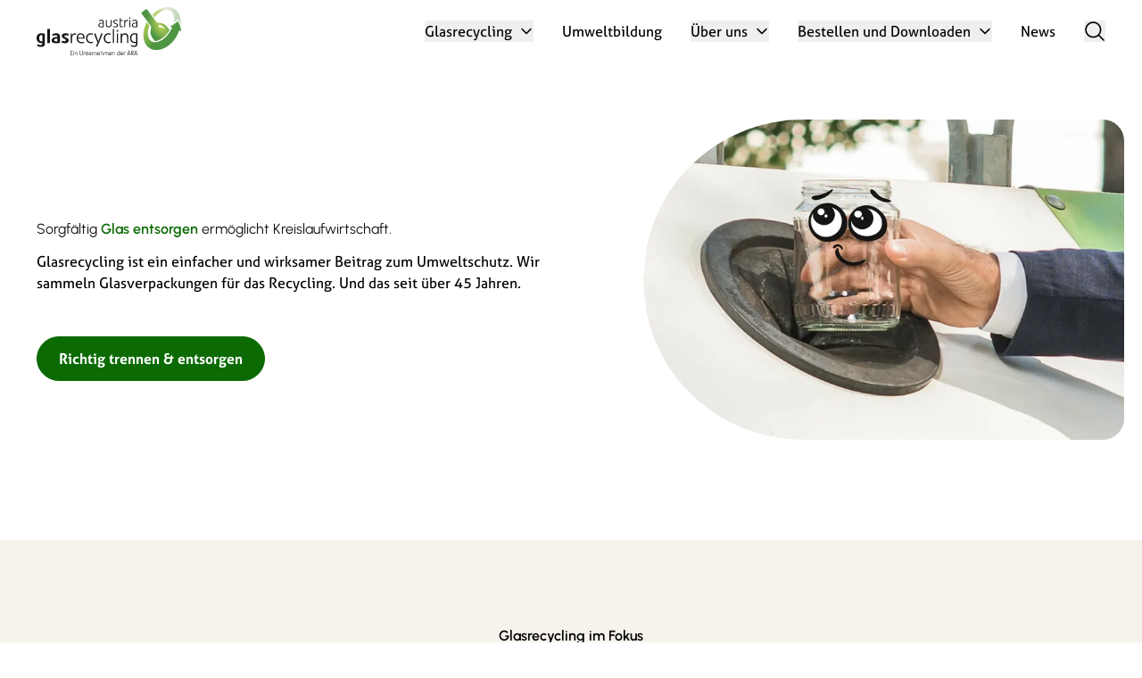

--- FILE ---
content_type: text/html; charset=utf-8
request_url: https://www.agr.at/
body_size: 14443
content:

<!DOCTYPE html>
<html lang="de">
    <head>
        <meta charset="utf-8" />
        <title>
            
            Home – Austria Glas Recycling 
            
            
            - Austria Glas Recycling
            
        </title>
        
        <meta name="description" content="Mit unserem nationalen Sammel- und Recyclingsystem für Glasverpackungen schaffen wir Ressourcen- und Klimaschutz in ganz Österreich für eine echte Kreislaufwirtschaft." />
        
        <meta name="viewport" content="width=device-width, initial-scale=1" />
        <link rel="icon" href="/static/favicon.eb253fa3468e.ico" type="image/x-icon">

        
        

        <link rel="stylesheet" href="https://use.typekit.net/vbi6mej.css">
        
        <link  rel="stylesheet" href="/static/frontend/main-BEPU3w9O.922f88b57bff.css" />
<script type="module" crossorigin="" src="/static/frontend/main-DrDaY2Ex.8022f1704d27.js"></script>

        
        
        
    </head>

    <body class=" antialiased">
        
        

        <header class="container mx-auto px-4" x-data="{open: false}">
            <div class="flex flex-wrap items-center py-2">
                <a href="/" aria-label="austria glasrecycling - Ein Unternehmen der ARA">
                    <div class="sr-only">austria glasrecycling</div>

                    <svg aria-hidden="true" width="162" height="54" xmlns="http://www.w3.org/2000/svg" viewBox="0 0 162 54" fill="none">
                        <path fill="#151515" d="M111.81 21.579c-.423.103-.995.148-1.498.148-1.716 0-2.425-.423-2.425-1.463 0-1.401 1.195-2.008 3.929-2.008v3.317l-.006.006Zm1.093.789v-5.696c0-.909-.235-1.532-.738-1.933-.452-.366-1.127-.554-2.036-.554s-1.801.234-2.676.703v1.075c.755-.52 1.681-.823 2.573-.823.755 0 1.395.286 1.618.726.12.234.172.52.172 1.144v.388c-.806 0-1.384.035-1.99.12-1.887.27-3.048 1.333-3.048 2.797 0 1.55 1.195 2.339 3.551 2.339.761 0 1.618-.103 2.574-.286Zm-7.881-7.977h-1.092v8.063h1.092V14.39Zm.166-2.208c0-.234-.051-.417-.166-.537-.12-.12-.32-.166-.554-.166-.235 0-.418.051-.538.166-.12.12-.172.303-.172.537 0 .235.052.418.172.538.12.12.303.171.538.171.234 0 .434-.051.554-.171.12-.12.166-.303.166-.538Zm-2.459 3.283V14.39a2.713 2.713 0 0 0-.943-.15c-1.179 0-2.088.687-2.557 1.968V14.39h-1.023v8.064h1.092v-4.106c0-1.802 1.029-3.031 2.528-3.031.337 0 .571.051.909.154m-5.993 6.937v-.938a5.12 5.12 0 0 1-1.196.166c-.977 0-1.315-.389-1.315-1.464v-4.78h2.305v-.99H94.23v-2.408l-1.092.692v7c0 1.092.017 1.264.097 1.567.235.84 1.007 1.327 2.116 1.327.452 0 .892-.052 1.378-.166m-5.404-2.002c0-1.03-.703-1.801-2.156-2.407-1.143-.475-1.075-.44-1.418-.64-.486-.287-.743-.641-.743-1.064 0-.71.657-1.144 1.715-1.144.675 0 1.567.137 2.27.337v-.972a7.788 7.788 0 0 0-2.287-.32c-1.704 0-2.796.84-2.796 2.133 0 1.063.674 1.704 2.522 2.442 1.332.537 1.732.909 1.732 1.618 0 .84-.692 1.298-1.973 1.298-.789 0-1.498-.103-2.155-.32v.972c.64.2 1.498.32 2.338.32 1.802 0 2.928-.875 2.928-2.253m-7.24-1.43v-4.58h-1.092v4.884c0 1.515-.64 2.407-2.104 2.407s-2.122-.772-2.122-2.573v-4.712h-1.092v4.58c0 1.144.131 1.802.417 2.27.555.893 1.579 1.413 2.797 1.413 1.098 0 2.018-.406 2.573-1.11.47-.605.618-1.315.618-2.573m-9.796 2.608c-.423.103-.995.149-1.498.149-1.716 0-2.425-.424-2.425-1.464 0-1.401 1.195-2.008 3.923-2.008v3.323Zm1.092.79v-5.697c0-.909-.234-1.532-.738-1.932-.451-.367-1.126-.555-2.035-.555-.91 0-1.802.234-2.677.703v1.075c.755-.52 1.682-.823 2.574-.823.755 0 1.395.286 1.618.726.12.235.166.52.166 1.144v.389c-.806 0-1.378.034-1.984.12-1.888.268-3.049 1.332-3.049 2.796 0 1.55 1.196 2.34 3.552 2.34.755 0 1.618-.104 2.573-.287ZM35.987 37.288c0-1.43-.778-2.299-2.722-3.1-1.63-.669-2.03-.983-2.03-1.584 0-.6.577-1.046 1.446-1.046.87 0 1.63.131 3.014.514v-2.276c-1.384-.354-2.476-.514-3.637-.514-2.345 0-3.791 1.16-3.791 3.054 0 1.246.737 2.138 2.453 2.968 1.36.646 2.116.96 2.116 1.784 0 .692-.555 1.092-1.516 1.092-.96 0-2.207-.223-3.053-.538v2.276c1.406.378 2.499.532 3.7.532 2.499 0 4.014-1.183 4.014-3.168M25.528 30.643c-.715-.892-1.916-1.361-3.591-1.361-1.453 0-3.077.354-4.284.96v2.122c1.161-.6 2.545-.938 3.746-.938 1.315 0 1.939.515 1.939 1.607v.4h-.515c-3.683 0-5.999 1.493-5.999 3.86 0 2.117 1.63 3.169 4.975 3.169 1.516 0 3.123-.178 4.37-.47V33.48c0-1.407-.178-2.23-.647-2.83l.006-.006Zm-2.185 7.651a6.83 6.83 0 0 1-1.36.109c-1.516 0-2.277-.469-2.277-1.43 0-1.246 1.184-1.852 3.637-1.87v3.191ZM14.892 24.461h-2.968v15.743h2.968V24.461ZM6.52 31.444a6.837 6.837 0 0 0-1.362-.115c-1.515 0-2.276 1.693-2.276 3.26 0 1.567.286 4.237 3.637 3.791v-6.942.006Zm2.83 8.96c0 1.407-.177 2.23-.646 2.831-.715.892-1.916 1.361-3.592 1.361-1.452 0-3.076-.354-4.283-.96V41.52c1.161.6 2.545.938 3.746.938 1.315 0 1.938-.515 1.938-1.607v-.458L6 40.45C1.372 40.45 0 37.19 0 34.83c0-2.785 1.63-5.547 4.975-5.547 1.516 0 3.123.177 4.37.469v10.654h.005ZM102.821 40.21v-6.267c0-1.27-.131-2.162-.423-2.785-.555-1.184-1.83-1.893-3.345-1.893-1.516 0-2.654.777-3.3 2.276v-2.008h-1.384v10.683h1.453V35.44c0-1.407.068-2.116.246-2.7.377-1.315 1.43-2.12 2.767-2.12.87 0 1.584.354 2.076 1.023.338.469.469 1.138.469 2.344v6.222h1.447-.006ZM91.338 29.528h-1.452V40.21h1.452V29.528ZM91.562 26.606c0-.315-.069-.555-.223-.715-.155-.155-.424-.223-.738-.223-.315 0-.555.068-.715.223-.154.154-.223.4-.223.715 0 .314.069.554.223.714.154.155.4.223.715.223.314 0 .578-.068.738-.223.154-.154.223-.4.223-.714ZM86.855 24.461h-1.453v15.743h1.453V24.461ZM83.063 39.833v-1.247c-.846.423-1.538.6-2.276.6-2.316 0-3.991-1.83-3.991-4.391 0-2.562 1.652-4.26 3.946-4.26.846 0 1.56.245 2.23.737v-1.43c-.87-.4-1.63-.577-2.562-.577-2.922 0-5.084 2.344-5.084 5.484 0 3.368 2.208 5.73 5.33 5.73.846 0 1.607-.2 2.407-.646ZM74.05 29.528h-1.583l-3.277 8.875-3.23-8.875h-1.585l1.716 4.66c.937 2.545 1.56 3.992 2.384 5.53l-2.053 4.552h1.63c.67-1.384 1.07-2.344 1.939-4.346 1.183-2.768 1.43-3.3 2.43-6.022l1.63-4.369v-.005ZM63.167 39.833v-1.247c-.846.423-1.538.6-2.276.6-2.322 0-3.992-1.83-3.992-4.391 0-2.562 1.653-4.26 3.946-4.26.847 0 1.561.245 2.23.737v-1.43c-.869-.4-1.63-.577-2.562-.577-2.922 0-5.083 2.344-5.083 5.484 0 3.368 2.207 5.73 5.33 5.73.846 0 1.606-.2 2.407-.646ZM53.755 33.72c0-2.562-1.807-4.461-4.237-4.461-2.745 0-4.638 2.23-4.638 5.484 0 3.614 2.099 5.73 5.667 5.73.96 0 1.761-.131 2.585-.446v-1.292c-.846.337-1.653.469-2.545.469-2.476 0-4.06-1.447-4.215-3.86h7.206c.131-.715.177-1.047.177-1.63v.006Zm-1.47.446h-5.93c.2-2.322 1.338-3.683 3.054-3.683 1.716 0 2.877 1.315 2.877 3.254v.429ZM44.24 30.952v-1.43c-.493-.154-.762-.2-1.248-.2-1.56 0-2.767.915-3.39 2.608v-2.408H38.24v10.682h1.453V34.76c0-2.384 1.36-4.014 3.345-4.014.446 0 .76.069 1.207.2M111.495 30.694c-.56-.137-1.321-.2-1.996-.2-2.287 0-3.225 2.556-3.225 3.946 0 3.523 1.613 4.832 5.221 4.586v-8.332Zm1.453-1.052v11.643c0 1.213-.315 2.042-.984 2.574-.606.491-1.498.737-2.711.737-1.212 0-2.396-.308-3.562-.938v-1.43c1.006.698 2.241 1.099 3.425 1.099 1.007 0 1.859-.383 2.15-.967.155-.314.223-.697.223-1.526v-.515c-1.075 0-1.835-.046-2.647-.155-2.511-.36-4.055-2.281-4.055-5.793 0-2.401 1.59-5.106 4.724-5.106 1.006 0 2.15.131 3.425.377"/>
                    <mask id="a" width="43" height="34" x="119" y="15" maskUnits="userSpaceOnUse" style="mask-type:luminance">
                        <path fill="#fff" d="M157.599 16.003c-2.539 3.031-6.422 4.878-7.978 5.581-.354.16-.149.39.12.447.795.165 1.55.354 2.271.554a32.822 32.822 0 0 1-2.631 5.021c-5.953 9.339-15.229 14.074-20.73 10.574-4.346-2.768-5.009-9.865-2.162-17.328l-3.042-4.048c-6.01 11.454-4.815 24.075 3.168 29.165 8.607 5.484 21.834.125 29.537-11.964a35.356 35.356 0 0 0 3.797-7.994 23.85 23.85 0 0 1 1.395.938c.618.451.675.062.652-.184-.68-6.719-3.111-9.795-3.911-10.716-.115-.137-.206-.177-.281-.177-.102 0-.165.091-.205.137"/>
                    </mask>
                    <g mask="url(#a)">
                        <path fill="url(#b)" d="m142.283-6.279-42.526 37.89 37.403 41.98 42.526-37.89-37.403-41.98Z"/>
                    </g>
                    <mask id="c" width="33" height="37" x="117" y="2" maskUnits="userSpaceOnUse" style="mask-type:luminance">
                        <path fill="#fff" d="M136.811 19.772s5.438.772 7.583 5.741c0 0-1.773-2.03-3.666-2.55-1.961-.538-3.768-.486-3.768-.486l-.149-2.711v.006ZM122.88 2.307s-2.653 1.476-5.192 3.843c0 0-.332.423-.154.67l.434.588s-.017.103.046.309c.063.2.618 1.315 1.046 1.584.429.274.366.189.578.475l8.029 10.848s1.081 1.418.675 3.22c-.406 1.8-2.11 5.65 1.732 10.985.309.429 1.647 2.213 2.591 3.288 0 0 9.396-.395 16.464-12.45l-2.448-3.127c-3.991-5.336-8.154-4.735-10.002-4.873-1.841-.137-2.882-1.584-2.882-1.584s-7.811-10.562-8.029-10.848c-.211-.286-.148-.2-.286-.692-.131-.486-1.035-1.344-1.212-1.464-.177-.12-.28-.131-.28-.131l-.435-.59c-.068-.097-.188-.125-.303-.125-.189 0-.377.074-.377.074"/>
                    </mask>
                    <g mask="url(#c)">
                        <path fill="url(#d)" d="M137.886-12.959 100.2 14.927l28.396 38.375 37.686-27.886-28.396-38.375Z"/>
                    </g>
                    <mask id="e" width="33" height="20" x="129" y="0" maskUnits="userSpaceOnUse" style="mask-type:luminance">
                        <path fill="#fff" d="m129.551 8.46 2.447 3.105c5.833-7.073 13.502-10.282 18.3-7.228 3.643 2.322 4.706 7.669 3.282 13.73 1.47-1.017 2.962-2.258 4.198-3.728.08-.097.24-.349.589.051.577.664 1.91 2.225 3.076 5.073.727-7.371-1.595-13.96-6.833-17.299-2.288-1.458-4.907-2.15-7.658-2.15-5.793 0-12.186 3.06-17.407 8.452"/>
                    </mask>
                    <g mask="url(#e)">
                        <path fill="url(#f)" d="M162.078-1.698 128.533.06l1.106 21.1 33.545-1.757-1.106-21.101Z"/>
                    </g>
                    <path fill="#151515" d="M38.15 53.98v-5.158h2.413v.446h-1.91v1.893h1.761v.412h-1.761v1.961h1.91v.452h-2.414v-.006ZM41.89 49.754c-.046.046-.132.075-.24.075-.109 0-.183-.023-.235-.075-.051-.045-.074-.125-.074-.234 0-.109.023-.183.074-.235.046-.051.126-.074.235-.074.108 0 .194.023.24.074.051.046.074.126.074.235 0 .108-.023.183-.074.234Zm-.475 4.226v-3.5h.47v3.5h-.47ZM45.178 53.98v-1.984c0-.194-.011-.349-.034-.463a.809.809 0 0 0-.115-.286.812.812 0 0 0-.68-.326.932.932 0 0 0-.572.177.937.937 0 0 0-.337.498 1.708 1.708 0 0 0-.063.331 6.179 6.179 0 0 0-.018.526v1.522h-.474V50.56h.452v.64c.211-.486.571-.726 1.08-.726.246 0 .47.051.664.16.194.109.337.257.429.446.091.194.137.492.137.892v2.002h-.47v.005ZM50.107 53.98a1.62 1.62 0 0 1-.806-.194 1.351 1.351 0 0 1-.543-.56 1.372 1.372 0 0 1-.155-.43 3.257 3.257 0 0 1-.045-.594v-3.386h.503v3.38c0 .452.091.784.269.995.177.218.451.32.812.32.343 0 .6-.102.76-.314.16-.212.24-.543.24-1.007v-3.38h.504v3.386c0 1.184-.515 1.773-1.55 1.773l.011.011ZM55.043 53.98v-1.984c0-.194-.011-.349-.034-.463a.809.809 0 0 0-.114-.286.812.812 0 0 0-.681-.326.932.932 0 0 0-.572.177.938.938 0 0 0-.337.498 1.708 1.708 0 0 0-.063.331 6.221 6.221 0 0 0-.017.526v1.522h-.475V50.56h.452v.64c.211-.486.572-.726 1.08-.726.247 0 .47.051.664.16.194.109.337.257.429.446.091.194.137.492.137.892v2.002h-.469v.005ZM57.473 53.98c-.246 0-.447-.051-.6-.148a.718.718 0 0 1-.315-.424c-.012-.034-.017-.062-.023-.091 0-.029-.012-.069-.012-.114 0-.046-.005-.109-.005-.183V49.73l.468-.297v1.047h1.001v.428h-1v2.036c0 .23.04.39.125.486.086.098.23.138.446.138a2 2 0 0 0 .252-.018c.091-.011.177-.028.269-.057v.412c-.2.046-.4.074-.6.074h-.006ZM61.39 52.116c-.005.069-.023.16-.045.269h-2.362c.023.372.16.657.4.87.24.21.572.314.978.314a2.067 2.067 0 0 0 .83-.154v.417a2.392 2.392 0 0 1-.847.143c-.59 0-1.047-.155-1.373-.47-.325-.314-.486-.754-.486-1.32 0-.258.035-.486.109-.698a1.479 1.479 0 0 1 .79-.892c.188-.086.394-.126.617-.126.2 0 .383.034.555.103a1.314 1.314 0 0 1 .732.738c.068.171.108.354.108.555 0 .091 0 .171-.011.24l.005.011Zm-.468-.246c0-.297-.086-.532-.258-.715-.171-.177-.4-.268-.686-.268a.878.878 0 0 0-.686.291c-.178.195-.28.47-.315.818h1.945v-.126ZM63.94 50.96a1.047 1.047 0 0 0-.2-.016c-.16 0-.308.028-.446.091a.988.988 0 0 0-.348.263 1.215 1.215 0 0 0-.223.406c-.052.155-.08.332-.08.52v1.745h-.475v-3.437h.446v.778c.103-.275.246-.48.44-.624.19-.142.412-.217.675-.217.086 0 .149 0 .206.017.051.012.12.029.206.052v.469a2.007 2.007 0 0 0-.195-.052l-.005.006ZM66.948 53.98v-1.984c0-.194-.011-.349-.034-.463a.81.81 0 0 0-.114-.286.812.812 0 0 0-.68-.326.932.932 0 0 0-.573.177.938.938 0 0 0-.337.498 1.708 1.708 0 0 0-.063.331 6.179 6.179 0 0 0-.017.526v1.522h-.475V50.56h.452v.64c.212-.486.572-.726 1.08-.726.247 0 .47.051.664.16.195.109.338.257.43.446.09.194.136.492.136.892v2.002h-.469v.005ZM71.1 52.116c-.005.069-.022.16-.045.269h-2.362c.023.372.16.657.4.87.24.21.572.314.978.314a2.065 2.065 0 0 0 .83-.154v.417a2.391 2.391 0 0 1-.847.143c-.59 0-1.047-.155-1.373-.47-.326-.314-.486-.754-.486-1.32 0-.258.035-.486.109-.698a1.479 1.479 0 0 1 .79-.892c.188-.086.394-.126.617-.126.2 0 .383.034.555.103a1.312 1.312 0 0 1 .732.738c.068.171.108.354.108.555 0 .091 0 .171-.011.24l.005.011Zm-.469-.246c0-.297-.085-.532-.257-.715-.171-.177-.4-.268-.686-.268a.878.878 0 0 0-.686.291c-.178.195-.28.47-.315.818h1.944v-.126ZM74.171 53.98v-1.984c0-.36-.051-.612-.16-.76a.747.747 0 0 0-.286-.23.877.877 0 0 0-.389-.08.936.936 0 0 0-.572.184.972.972 0 0 0-.343.503 1.835 1.835 0 0 0-.057.314 6.348 6.348 0 0 0-.017.538v1.521h-.47v-5.158h.481v2.333c.126-.234.275-.406.44-.509a1.09 1.09 0 0 1 .607-.16c.234 0 .469.052.657.154.19.103.332.252.43.44.097.195.142.498.142.899v2.001h-.469l.006-.006ZM79.924 53.98V51.94c0-.32-.046-.555-.137-.704a.548.548 0 0 0-.252-.228.801.801 0 0 0-.812.051.953.953 0 0 0-.332.372c-.091.166-.137.429-.137.783v1.767h-.469v-1.904c0-.4-.057-.692-.177-.875-.12-.183-.309-.28-.566-.28a.807.807 0 0 0-.47.154.996.996 0 0 0-.337.412c-.08.166-.114.412-.114.743v1.739h-.474v-3.414h.468v.612c.235-.463.572-.698 1.018-.698.498 0 .835.258.995.766a1.17 1.17 0 0 1 .43-.572c.188-.125.417-.194.68-.194.24 0 .457.052.635.16a.92.92 0 0 1 .394.452c.08.2.126.492.126.875v2.013h-.469v.011ZM84.07 52.116c-.006.069-.023.16-.046.269h-2.361c.022.372.16.657.4.87.24.21.572.314.978.314.148 0 .286-.012.417-.035.132-.023.275-.063.412-.12v.418a2.391 2.391 0 0 1-.846.143c-.59 0-1.047-.155-1.373-.47-.326-.314-.486-.754-.486-1.32 0-.258.034-.486.109-.698.074-.212.177-.389.308-.538.132-.148.298-.268.48-.354.19-.086.395-.126.618-.126.2 0 .384.034.55.103a1.312 1.312 0 0 1 .732.738c.068.171.102.354.102.555 0 .091 0 .171-.011.24l.017.011Zm-.469-.246c0-.297-.086-.532-.257-.715-.172-.177-.4-.268-.686-.268a.878.878 0 0 0-.687.291c-.177.195-.28.47-.314.818H83.6v-.126ZM87.147 53.98v-1.984c0-.194-.012-.349-.035-.463a.809.809 0 0 0-.114-.286.812.812 0 0 0-.68-.326.932.932 0 0 0-.572.177.938.938 0 0 0-.338.498 1.716 1.716 0 0 0-.063.331 6.23 6.23 0 0 0-.017.526v1.522h-.475V50.56h.452v.64c.212-.486.572-.726 1.081-.726.246 0 .469.051.663.16.195.109.338.257.43.446.09.194.137.492.137.892v2.002h-.47v.005ZM92.819 53.895v-.652c-.126.263-.275.451-.44.566-.166.114-.384.171-.64.171a1.48 1.48 0 0 1-.624-.125 1.329 1.329 0 0 1-.475-.355 1.713 1.713 0 0 1-.309-.549 2.158 2.158 0 0 1-.108-.715c0-.263.034-.491.108-.703.075-.217.178-.4.31-.56.13-.16.29-.28.48-.367.188-.085.388-.125.606-.125.234 0 .434.045.6.137.166.091.32.246.458.457v-2.259h.474v5.073h-.446l.006.006Zm-.086-2.213a1.4 1.4 0 0 0-.212-.412.978.978 0 0 0-.325-.269.916.916 0 0 0-.418-.097.983.983 0 0 0-.429.097c-.131.069-.246.16-.337.275a1.294 1.294 0 0 0-.223.423c-.052.166-.08.343-.08.543s.023.372.074.532c.052.166.12.303.217.423.092.114.2.206.332.274a.849.849 0 0 0 .418.098.99.99 0 0 0 .434-.098c.132-.068.24-.16.338-.28.097-.12.165-.263.217-.429a1.9 1.9 0 0 0 .074-.56 1.72 1.72 0 0 0-.074-.526l-.006.006ZM96.936 52.116c-.005.069-.023.16-.045.269h-2.362c.023.372.16.657.4.87.24.21.572.314.978.314.149 0 .286-.012.417-.035.132-.023.275-.063.412-.12v.418a2.391 2.391 0 0 1-.846.143c-.59 0-1.047-.155-1.373-.47-.326-.314-.486-.754-.486-1.32 0-.258.035-.486.109-.698a1.479 1.479 0 0 1 .79-.892c.188-.086.394-.126.617-.126.2 0 .383.034.549.103a1.312 1.312 0 0 1 .732.738c.068.171.103.354.103.555 0 .091 0 .171-.012.24l.017.011Zm-.469-.246c0-.297-.085-.532-.257-.715-.171-.177-.4-.268-.686-.268a.878.878 0 0 0-.686.291c-.178.195-.28.47-.315.818h1.944v-.126ZM99.482 50.96a1.028 1.028 0 0 0-.195-.016c-.16 0-.308.028-.446.091a.988.988 0 0 0-.348.263 1.217 1.217 0 0 0-.224.406c-.05.155-.08.332-.08.52v1.745h-.474v-3.437h.446v.778c.103-.275.246-.48.44-.624.189-.142.412-.217.675-.217.08 0 .149 0 .206.017.051.012.12.029.206.052v.469a1.719 1.719 0 0 0-.2-.052l-.006.006ZM104.818 53.98l-.361-1.23h-1.955l-.366 1.23h-.521l.904-3.019c.051-.183.108-.355.154-.52.052-.166.103-.338.16-.51.057-.17.12-.348.183-.531.069-.183.143-.378.223-.584h.458c.046.08.103.212.171.4a35.602 35.602 0 0 1 .435 1.265l.16.509.869 2.979h-.526l.012.011Zm-1.338-4.552-.858 2.9h1.71l-.858-2.9h.006ZM108.454 53.98l-1.893-2.31v2.31h-.503v-5.158h.823c.549 0 .955.069 1.218.195.212.102.378.268.503.491.126.23.189.475.189.75 0 .468-.143.823-.417 1.069-.281.246-.681.372-1.196.372.109.102.201.2.286.285.08.092.161.178.229.258.069.086.137.166.206.246.069.08.132.16.2.246l1.018 1.24h-.663v.006Zm-.292-4.243a.794.794 0 0 0-.349-.337c-.171-.086-.457-.132-.858-.132h-.394v2.047h.332c.497 0 .852-.08 1.069-.24.217-.16.326-.429.326-.806 0-.206-.04-.383-.126-.532ZM112.531 53.98l-.361-1.23h-1.955l-.366 1.23h-.521l.904-3.019c.051-.183.108-.355.154-.52.052-.166.103-.338.16-.51.057-.17.12-.348.183-.531.069-.183.143-.378.223-.584h.458c.045.08.103.212.171.4a35.602 35.602 0 0 1 .435 1.265l.16.509.869 2.979h-.526l.012.011Zm-1.339-4.552-.857 2.9h1.709l-.857-2.9h.005Z"/>
                        <defs>
                            <linearGradient id="b" x1="144.642" x2="115.432" y1="38.925" y2="6.141" gradientUnits="userSpaceOnUse">
                            <stop stop-color="#4E9643"/>
                            <stop offset=".14" stop-color="#4F9643"/>
                            <stop offset=".32" stop-color="#74AB4B"/>
                            <stop offset=".49" stop-color="#91BC51"/>
                            <stop offset=".67" stop-color="#A6C755"/>
                            <stop offset=".84" stop-color="#B2CE58"/>
                            <stop offset="1" stop-color="#B7D159"/>
                            </linearGradient>
                            <linearGradient id="f" x1="165.921" x2="135.282" y1="9.147" y2="10.752" gradientUnits="userSpaceOnUse">
                            <stop stop-color="#C3D8BB"/>
                            <stop offset=".27" stop-color="#C3D8BB"/>
                            <stop offset=".28" stop-color="#C4D8BC"/>
                            <stop offset=".53" stop-color="#DCE6D2"/>
                            <stop offset=".69" stop-color="#E5ECDB"/>
                            <stop offset=".78" stop-color="#DAE5C0"/>
                            <stop offset=".98" stop-color="#BED57D"/>
                            <stop offset="1" stop-color="#BBD475"/>
                            </linearGradient>
                            <radialGradient id="d" cx="0" cy="0" r="1" gradientTransform="rotate(-36.5 103.044 -199.664) scale(11.7982 21.0488)" gradientUnits="userSpaceOnUse">
                            <stop stop-color="#B7D159"/>
                            <stop offset=".58" stop-color="#7BAF4C"/>
                            <stop offset=".99" stop-color="#4E9643"/>
                            <stop offset="1" stop-color="#4E9643"/>
                            </radialGradient>
                        </defs>
                    </svg>
                </a>

                <!-- Mobile Nav Toggle -->
                <button class="ml-auto lg:hidden" @click="open=!open">
                    <div class="sr-only">Navigation öffnen/schließen</div>
                    <svg class="h-12 w-auto fill-black" :class="!open || 'hidden'" aria-hidden="true" xmlns="http://www.w3.org/2000/svg" viewBox="0 0 24 24">
                        <path d="M21 18H3v-2h18v2Zm0-5H3v-2h18v2Zm0-5H3V6h18v2Z"/>
                    </svg>
                    <svg class="h-12 w-auto fill-black" :class="open || 'hidden'" aria-hidden="true" xmlns="http://www.w3.org/2000/svg" viewBox="0 0 24 24">
                        <path d="M19 6.41 17.59 5 12 10.59 6.41 5 5 6.41 10.59 12 5 17.59 6.41 19 12 13.41 17.59 19 19 17.59 13.41 12z"/>
                    </svg>
                </button>

                <svg xmlns="http://www.w3.org/2000/svg" hidden style="display:none">
                    <symbol id="nav-arrow" viewbox="0 0 16 16" >
                        <path fill="none" stroke="currentColor" stroke-linecap="round" stroke-linejoin="round" stroke-width="1.5" d="m13 5.5-5 5-5-5"/>
                    </symbol>
                </svg>

                <nav id="site-navigation" 
                    aria-label="Navigation Menu" 
                    class="lg:ml-auto mt-6 lg:mt-0 w-full lg:w-auto"
                    :class="open || 'hidden lg:block'"
                    x-cloak
                    x-data="{ active: '' }"
                    x-on:click.outside="active = ''"
                >
                    <ul class="lg:flex space-y-6 lg:space-y-0 lg:space-x-8 text-xl lg:text-sm text-center lg:text-left">
                        

                            
                                <li x-id="['sub-navigation']"
                                    x-data="{
                                        get expanded() {return this.active === $id('sub-navigation')},
                                        set expanded(value) {this.active = value ? $id('sub-navigation') : null},
                                    }"
                                    class="relative"
                                    >
                                    <button class="flex items-center hover:text-green-1 transition mx-auto lg:mx-0" @click="expanded = !expanded" :aria-expanded="expanded" :aria-controls="$id('sub-navigation')" :class="expanded ? 'text-green-1' : ''">
                                        Glasrecycling
                                        <svg class="w-4 h-4 ml-2 transition-all stroke-current" :class="!expanded || 'transform rotate-180'" aria-hidden="true"><use xlink:href="#nav-arrow" /></svg>
                                    </button>
                                    <ul class="space-y-4 lg:absolute lg:text-center px-4 py-6 lg:w-screen lg:max-w-xs lg:left-1/2 lg:-translate-x-1/2 bg-green-2 rounded mt-2 text-lg lg:text-sm" :class="expanded || 'hidden'" :id="$id('sub-navigation')">
                                        
                                            <li>
                                                
                                                <a class="hover:underline" href="/glasrecycling/glasrecycling/">Glasrecycling</a>
                                                
                                            </li>
                                        
                                            <li>
                                                
                                                <a class="hover:underline" href="/glasrecycling/glasverpackungen-im-kreislauf/">Glasverpackungen im Kreislauf</a>
                                                
                                            </li>
                                        
                                            <li>
                                                
                                                <a class="hover:underline" href="/glasrecycling/das-glasverpackungs-abc/">Das Glasverpackungs ABC</a>
                                                
                                            </li>
                                        
                                            <li>
                                                
                                                <a class="hover:underline" href="/glasrecycling/fakten-rund-um-glasrecycling/">Fakten rund um Glasrecycling</a>
                                                
                                            </li>
                                        
                                            <li>
                                                
                                                <a class="hover:underline" href="/glasrecycling/faq/">FAQ</a>
                                                
                                            </li>
                                        
                                    </ul>
                                </li>
                            
                        

                            
                                <li>
                                    <a class="hover:text-green-1 transition" href="/umweltbildung/">Umweltbildung</a>
                                </li>
                            
                        

                            
                                <li x-id="['sub-navigation']"
                                    x-data="{
                                        get expanded() {return this.active === $id('sub-navigation')},
                                        set expanded(value) {this.active = value ? $id('sub-navigation') : null},
                                    }"
                                    class="relative"
                                    >
                                    <button class="flex items-center hover:text-green-1 transition mx-auto lg:mx-0" @click="expanded = !expanded" :aria-expanded="expanded" :aria-controls="$id('sub-navigation')" :class="expanded ? 'text-green-1' : ''">
                                        Über uns
                                        <svg class="w-4 h-4 ml-2 transition-all stroke-current" :class="!expanded || 'transform rotate-180'" aria-hidden="true"><use xlink:href="#nav-arrow" /></svg>
                                    </button>
                                    <ul class="space-y-4 lg:absolute lg:text-center px-4 py-6 lg:w-screen lg:max-w-xs lg:left-1/2 lg:-translate-x-1/2 bg-green-2 rounded mt-2 text-lg lg:text-sm" :class="expanded || 'hidden'" :id="$id('sub-navigation')">
                                        
                                            <li>
                                                
                                                <a class="hover:underline" href="/ueber-uns/austria-glas-recycling/">Austria Glas Recycling</a>
                                                
                                            </li>
                                        
                                            <li>
                                                
                                                <a class="hover:underline" href="/ueber-uns/unser-leitbild/">Unser Leitbild</a>
                                                
                                            </li>
                                        
                                            <li>
                                                
                                                <a class="hover:underline" href="/ueber-uns/das-team/">Das Team</a>
                                                
                                            </li>
                                        
                                            <li>
                                                
                                                <a class="hover:underline" href="/ueber-uns/kontakt/">Kontakt</a>
                                                
                                            </li>
                                        
                                    </ul>
                                </li>
                            
                        

                            
                                <li x-id="['sub-navigation']"
                                    x-data="{
                                        get expanded() {return this.active === $id('sub-navigation')},
                                        set expanded(value) {this.active = value ? $id('sub-navigation') : null},
                                    }"
                                    class="relative"
                                    >
                                    <button class="flex items-center hover:text-green-1 transition mx-auto lg:mx-0" @click="expanded = !expanded" :aria-expanded="expanded" :aria-controls="$id('sub-navigation')" :class="expanded ? 'text-green-1' : ''">
                                        Bestellen und Downloaden
                                        <svg class="w-4 h-4 ml-2 transition-all stroke-current" :class="!expanded || 'transform rotate-180'" aria-hidden="true"><use xlink:href="#nav-arrow" /></svg>
                                    </button>
                                    <ul class="space-y-4 lg:absolute lg:text-center px-4 py-6 lg:w-screen lg:max-w-xs lg:left-1/2 lg:-translate-x-1/2 bg-green-2 rounded mt-2 text-lg lg:text-sm" :class="expanded || 'hidden'" :id="$id('sub-navigation')">
                                        
                                            <li>
                                                
                                                <a class="hover:underline" href="/bestellen-und-downloaden/download/">Downloadcenter</a>
                                                
                                            </li>
                                        
                                            <li>
                                                
                                                <a class="hover:underline" href="/bestellen-und-downloaden/bestellen/">Bestellservice</a>
                                                
                                            </li>
                                        
                                    </ul>
                                </li>
                            
                        

                            
                                <li>
                                    <a class="hover:text-green-1 transition" href="/news-presse-und-fotos/">News</a>
                                </li>
                            
                        

                        <li x-id="['sub-navigation']"
                            x-data="{
                                get expanded() {return this.active === $id('sub-navigation')},
                                set expanded(value) {this.active = value ? $id('sub-navigation') : null},
                            }"
                            class="relative"
                            >
                            <button class="flex items-center hover:text-green-1 transition mx-auto lg:mx-0" 
                                @click="expanded = !expanded; $nextTick(() => { if (expanded) $refs.searchInput.focus() })"
                                :aria-expanded="expanded" :aria-controls="$id('sub-navigation')" :class="expanded ? 'text-green-1' : ''">
                                <div class="sr-only">Suche</div>
                                <svg class="w-6 h-6" xmlns="http://www.w3.org/2000/svg" fill="none" viewBox="11.93 4.18 21.63 21.65">
                                    <path stroke="currentColor" stroke-linecap="round" stroke-linejoin="round" stroke-width="1.5" d="M21.25 21a7.5 7.5 0 1 0 0-15 7.5 7.5 0 0 0 0 15ZM26.554 18.803 31.75 24"/>
                                </svg>
                            </button>
                            <form action="/search/" method="get" class="lg:absolute lg:w-screen lg:max-w-xs lg:right-0 mt-2 text-lg lg:text-sm" :class="expanded || 'hidden'" :id="$id('sub-navigation')">
                                <label class="sr-only" for="query">Suchbegriff</label>
                                <div class="flex relative">
                                    <input x-ref="searchInput" class="rounded-lg block w-full border-0 bg-green-4 px-3.5 py-1 ring-1 ring-inset ring-transparent focus:ring-2 focus:ring-inset focus:ring-green-1 text-sm" type="text" name="query" id="query" placeholder="Suchbegriff">
                                    <button type="submit" class="absolute right-2 h-full flex items-center" value="Search"><span class="sr-only">Suche</span><svg class="w-5 h-5" xmlns="http://www.w3.org/2000/svg" fill="none" viewBox="11.93 4.18 21.63 21.65">
                                        <path stroke="currentColor" stroke-linecap="round" stroke-linejoin="round" stroke-width="1.5" d="M21.25 21a7.5 7.5 0 1 0 0-15 7.5 7.5 0 0 0 0 15ZM26.554 18.803 31.75 24"/>
                                    </svg></button>
                                </div>
                            </form>
                        </li>
                    </ul>
                </nav>
            </div>
        </header>

        <main>
            
	<section class="overflow-hidden">
		<div class="container mx-auto px-4 md:flex items-center justify-between py-8 md:py-16">
			<div class="-mr-4 md:mr-0 md:order-last ml-auto mb-12 max-w-[75%] md:max-w-[45%] flex-none md:rounded-r-xl overflow-hidden">
				
					<img alt="Eine Hand die eine klare Glasverpackung ohne Deckel und mit illustriertem Gesicht in den Weißglas-Container einwirft." class="rounded-l-full w-full" height="500" src="/media/images/Group_1664.2e16d0ba.fill-750x500.format-webp.webp" width="750">
				
			</div>
			<div class="md:max-w-[400px] lg:max-w-[680px] w-full flex-none pr-12">
				<div class="
					
						[&_h1]:text-4xl [&_h1]:font-normal [&_h1]:text-black [&_h1_b]:text-green-1 [&_h1]:font-urbanist [&_h1]:leading-[110%] [&_h1]:mb-4 [&_h1]:hyphens-auto
					
					[&_p]:text-lg [&_p]:leading-normal [&_p]:mt-4
				">
					
						
							

<div class="prose">
	<h1 data-block-key="ox76g">Sorgfältig <b>Glas entsorgen</b> ermöglicht Kreislaufwirtschaft.</h1><p data-block-key="f9j1n">Glasrecycling ist ein einfacher und wirksamer Beitrag zum Umweltschutz. Wir sammeln Glasverpackungen für das Recycling. Und das seit über 45 Jahren.</p>
</div>
						
							


	<a class="btn btn-green-1 btn-lg inline-flex items-center"
		
		href="/glasrecycling/glasrecycling/">
			
			Richtig trennen &amp; entsorgen
	</a>


						
					
				</div>
			</div>

		</div>
	</section>

            
            
	


	
	



<section class="bg-gray-2">
	<div class="container mx-auto px-4 space-y-12 py-12 md:py-24">

	
	

<div class="text-center mb-12 mx-auto max-w-[700px] cms-block-intro">
	<div class="
		[&_h2]:text-2xl [&_h2]:font-bold [&_h2]:font-urbanist [&_h2]:mb-2
		[&_p]:text-sm [&_p]:mt-2
	">
	
		

<div class="prose">
	<h2 data-block-key="hxkim">Glasrecycling im Fokus</h2><p data-block-key="ctjej">Altglas sammeln und recyceln</p>
</div>
	
	</div>
</div>

	
	


	<div class="grid sm:grid-cols-2 md:grid-cols-4 gap-12">

	
		<div>
			
				
					<img alt="Ein Mann in Arbeitskleidung der vor einer Maschine bei der Glasverarbeitung kniet und zusieht." class="rounded-xl" height="300" src="/media/images/85da86f02471fe2d7d200.c4518c71.fill-300x300.format-webp.webp" width="300">
				
			
			<div class="py-4">
				<div class="
					[&_h3]:font-urbanist [&_h3]:text-lg [&_h3]:font-bold [&_h3]:mb-2
					[&_p]:text-sm [&_p]:text-[#233428B2]
				">
					<div class="block-text">

<div class="prose">
	<h3 data-block-key="b2hgb">Glasverpackungen  im Kreislauf</h3><p data-block-key="cik3n">Glasverpackungen können unendlich oft eingeschmolzen und zu neuen…</p>
</div></div>
<div class="block-button">


	<a class="btn btn-green-1 inline-flex items-center"
		
		href="/glasrecycling/glasverpackungen-im-kreislauf/">
			
			Weiterlesen
	</a>

</div>
				</div>
			</div>
		</div>
	
		<div>
			
				
					<img alt="Sortier- und Aufbereitungsanlage mit einer großen Menge zerkleinerter Glasverpackungen." class="rounded-xl" height="300" src="/media/images/191d710a4f18b15a17526.2e16d0ba.fill-300x300.format-webp.webp" width="300">
				
			
			<div class="py-4">
				<div class="
					[&_h3]:font-urbanist [&_h3]:text-lg [&_h3]:font-bold [&_h3]:mb-2
					[&_p]:text-sm [&_p]:text-[#233428B2]
				">
					<div class="block-text">

<div class="prose">
	<h3 data-block-key="b2hgb">Fakten rund um Glasrecycling</h3><p data-block-key="fmcnt">In Österreich wird eine beeindruckende Menge an Altglas gesammelt, …</p>
</div></div>
<div class="block-button">


	<a class="btn btn-green-1 inline-flex items-center"
		
		href="/glasrecycling/fakten-rund-um-glasrecycling/">
			
			Weiterlesen
	</a>

</div>
				</div>
			</div>
		</div>
	
		<div>
			
				
					<img alt="Ein Karton mit verschiedenen bunten und klaren Glasverpackungen mit illustrierten Gesichtern darin." class="rounded-xl" height="300" src="/media/images/Group_16661.2e16d0ba.fill-300x300.format-webp.webp" width="300">
				
			
			<div class="py-4">
				<div class="
					[&_h3]:font-urbanist [&_h3]:text-lg [&_h3]:font-bold [&_h3]:mb-2
					[&_p]:text-sm [&_p]:text-[#233428B2]
				">
					<div class="block-text">

<div class="prose">
	<h3 data-block-key="b2hgb">Glasverpackungs-ABC</h3><p data-block-key="fmcnt">Glasverpackungen verwendet man für Getränke, Lebensmittel, Kosmetika, Medizin und vieles mehr. Es gibt …</p>
</div></div>
<div class="block-button">


	<a class="btn btn-green-1 inline-flex items-center"
		
		href="/glasrecycling/das-glasverpackungs-abc/">
			
			Weiterlesen
	</a>

</div>
				</div>
			</div>
		</div>
	
		<div>
			
				
					<img alt="Eine Hand die eine klare Glasverpackung ohne Deckel und mit illustriertem Gesicht in den Weißglas-Container einwirft." class="rounded-xl" height="300" src="/media/images/Group_1666.2e16d0ba.fill-300x300.format-webp.webp" width="300">
				
			
			<div class="py-4">
				<div class="
					[&_h3]:font-urbanist [&_h3]:text-lg [&_h3]:font-bold [&_h3]:mb-2
					[&_p]:text-sm [&_p]:text-[#233428B2]
				">
					<div class="block-text">

<div class="prose">
	<h3 data-block-key="b2hgb">Fragen &amp; Antworten</h3><p data-block-key="fmcnt">Fragen rund um Glasrecycling? Wir haben die Antworten.</p>
</div></div>
<div class="block-button">


	<a class="btn btn-green-1 inline-flex items-center"
		
		href="/glasrecycling/faq/">
			
			Weiterlesen
	</a>

</div>
				</div>
			</div>
		</div>
	
</div>

	
	

<div class="grid md:grid-cols-2 gap-12">
	<div class="flex flex-col justify-around space-y-6 group/two_columns">
		<div>
			
				<div class="block-text">

<div class="prose">
	<h2 data-block-key="guxk4">Downloaden &amp; bestellen</h2><p data-block-key="3v5g4">Es wartet eine Auswahl an Postern, Austria Glas Recycling News, Merkblättern, Inseraten und vielem mehr. In unserem Bestellcenter können ausgewählte Drucksorten kostenfrei bestellt werden.</p>
</div></div>
			
		</div>
	</div>
	<div class="flex flex-col justify-around space-y-6 group/two_columns">
		<div>
			
				

<div class="
	group-first/two_columns:rounded-r-full group-first/two_columns:-ml-4
	group-last/two_columns:rounded-l-full group-last/two_columns:-mr-4 
	
		group-first/two_columns:lg:pr-16
		group-last/two_columns:lg:pl-16
	
	flex items-center 
	
		px-12 py-6 
	
	overflow-hidden
	bg-green-3 my-4
	gap-10"
>
	
		<div class="group-last/two_columns:md:order-last">
			<div class="block-text">

<div class="prose">
	<p data-block-key="9wv0m">Downloadcenter</p>
</div></div>
<div class="block-button">


	<a class="btn btn-green-1 inline-flex items-center"
		
		href="/bestellen-und-downloaden/download/">
			
			Zum Downloadcenter
	</a>

</div>
		</div>
		<div>
			<img alt="Infofolder, der den Kreislauf von Glasverpackungen mit einer grafischen Darstellung der wichtigsten Schritte des Glasrecyclings zeigt." height="200" src="/media/images/Glasverpackungen_Kreislaufwirts.max-200x200.format-webp.webp" width="200">
		</div>
	
</div>
			
				

<div class="
	group-first/two_columns:rounded-r-full group-first/two_columns:-ml-4
	group-last/two_columns:rounded-l-full group-last/two_columns:-mr-4 
	
		group-first/two_columns:lg:pr-16
		group-last/two_columns:lg:pl-16
	
	flex items-center 
	
		px-12 py-6 
	
	overflow-hidden
	bg-green-2 my-4
	gap-10"
>
	
		<div class="group-last/two_columns:md:order-last">
			<div class="block-text">

<div class="prose">
	<p data-block-key="9wv0m">Bestellcenter</p>
</div></div>
<div class="block-button">


	<a class="btn btn-green-1 inline-flex items-center"
		
		href="/bestellen-und-downloaden/bestellen/">
			
			Zum Bestellcenter
	</a>

</div>
		</div>
		<div>
			<img alt="Illustrierte Kinderkarte über den Weg der Glasverpackungen." height="200" src="/media/images/Glasverpackungen_Plakat_2.max-200x200.format-webp.webp" width="200">
		</div>
	
</div>
			
		</div>
	</div>
</div>


	
	


	</div>
</section>


<section class="bg-green-1">
	<div class="container mx-auto px-4 space-y-12 py-12 md:py-24">

	
	

<div class="grid md:grid-cols-2 gap-12">
	<div class="flex flex-col justify-around space-y-6 group/two_columns">
		<div>
			
				


	<img alt="Eine klare Glasflasche mit illustriertem Gesicht neben einer Illustration von einem Kind, das den Daumen nach oben zeigt." class="mx-auto" height="357" src="/media/images/BobbyBottle.max-500x500.format-webp.webp" width="500">

			
		</div>
	</div>
	<div class="flex flex-col justify-around space-y-6 group/two_columns">
		<div>
			
				<div class="block-text">

<div class="prose">
	<h2 data-block-key="wcsro">Umweltbildung für Kinder und Jugendliche</h2><p data-block-key="fq6o9">Austria Glas Recycling bietet Volksschulen und höheren Schulen in Österreich kostenlose Programme als Beitrag zur nachhaltigen Bildung. Für Pädagog*innen und allen, die sich in der Umweltbildung engagieren.</p>
</div></div>
<div class="block-button">


	<a class="btn btn-white inline-flex items-center"
		
		href="/umweltbildung/">
			
			Mehr über Umweltbildung
	</a>

</div>
			
		</div>
	</div>
</div>


	
	


	</div>
</section>


<section class="bg-gray-2">
	<div class="container mx-auto px-4 space-y-12 py-12 md:py-24">

	
	

<div class="text-center mb-12 mx-auto max-w-[700px] cms-block-intro">
	<div class="
		[&_h2]:text-2xl [&_h2]:font-bold [&_h2]:font-urbanist [&_h2]:mb-2
		[&_p]:text-sm [&_p]:mt-2
	">
	
		

<div class="prose">
	<h2 data-block-key="hxkim">Austria Glas Recycling</h2><p data-block-key="ctk5a">Team, Leitbild, Leistungen</p>
</div>
	
	</div>
</div>

	
	

<div class="grid sm:grid-cols-3 md:grid-cols-3 gap-12">
	
		<div>
			
				<img alt="Zwei Personen stehen vor Glascontainern für Weißglas und Buntglas." class="rounded-lg" height="250" src="/media/images/HaraldHauke_EvaKoller.11ecd791.fill-380x250.format-webp.webp" width="380">
			
			<div class="py-4">
				<div class="
					[&_h3]:font-urbanist [&_h3]:text-lg [&_h3]:font-bold [&_h3]:mb-2
					[&_p]:text-sm 
				">
					<h3>Das Team</h3>
					<p>Unser Team steht für Expertise und Leidenschaft im österreichischen Glasrecyclingsystem – lernen Sie die Mitarbeitenden von AGR kennen.</p>
				</div>
				<a href="/ueber-uns/das-team/" class="btn btn-white">Weiterlesen</a>
			</div>
		</div>
	
		<div>
			
				<img alt="Zwei Personen stehen vor einem Buntglas-Container und halten leere Glasverpackungen." class="rounded-lg" height="250" src="/media/images/HaraldHauke_EvaKoller.7bdba985.fill-380x250.format-webp.webp" width="380">
			
			<div class="py-4">
				<div class="
					[&_h3]:font-urbanist [&_h3]:text-lg [&_h3]:font-bold [&_h3]:mb-2
					[&_p]:text-sm 
				">
					<h3>Unser Leitbild</h3>
					<p>Unser Handlungsrahmen für das Glasverpackungs-Recyclingsystem in Österreich: Verantwortung, Kreislaufwirtschaft &amp; partnerschaftliche Zusammenarbeit bei AGR.</p>
				</div>
				<a href="/ueber-uns/unser-leitbild/" class="btn btn-white">Weiterlesen</a>
			</div>
		</div>
	
		<div>
			
				<img alt="Eine Hand die eine grüne Glasverpackung ohne Deckel und mit illustriertem Gesicht in den Buntglas-Container einwirft." class="rounded-lg" height="250" src="/media/images/Group_2493.2e16d0ba.fill-380x250.format-webp.webp" width="380">
			
			<div class="py-4">
				<div class="
					[&_h3]:font-urbanist [&_h3]:text-lg [&_h3]:font-bold [&_h3]:mb-2
					[&_p]:text-sm 
				">
					<h3>Austria Glas Recycling</h3>
					<p>Erfahren Sie mehr über Austria Glas Recycling: Unsere Mission, unser Netzwerk zur Glasverpackungs-Kreislaufwirtschaft und unsere langjährige Kompetenz in Österreich.</p>
				</div>
				<a href="/ueber-uns/austria-glas-recycling/" class="btn btn-white">Weiterlesen</a>
			</div>
		</div>
	
</div>

	
	


	</div>
</section>


<section class="bg-green-3">
	<div class="container mx-auto px-4 space-y-12 py-12 md:py-24">

	
	

<div class="grid sm:grid-cols-2 gap-12 last:!-mb-12 md:last:!-mb-24 md:first:!-mt-12">
	<div class="flex flex-col justify-around space-y-6">
		<div class="prose">
			<h2>Alles glasartig</h2>
			<p>Entdecke die Glasrecycling-App “Glasartig” für Österreich! Sammle Glasverpackungen und schenke ihnen ein neues Leben. Mach jetzt mit: Schau nach, was du beim Glassammeln beachten solltest, sammle Altglas mit glasartig. Und mit etwas Glück, fällt das Glückslos in diesem Monat auf dich.</p>
			<a href="https://apps.apple.com/at/app/glasartig-glas-recycling/id924466537" target="_blank" class="btn btn-green-1 !mt-6">Glasartig App im Apple App Store</a>
			<a href="https://play.google.com/store/apps/details?id=at.agr.glasartig" target="_blank" class="btn btn-green-1 !mt-6">Glasartig App im Google Play Store</a>
		</div>
	</div>
	<div class="flex flex-col justify-around space-y-6 sm:order-first">
		<img class="mx-auto" src="/static/img/glassartig_app.7882e2b6df33.png" alt="" width="338" height="420">
	</div>
</div>


	
	


	</div>
</section>


<section class="bg-green-2">
	<div class="container mx-auto px-4 space-y-12 py-12 md:py-24">

	
	

<div class="grid gap-12 justify-between md:grid-cols-2" x-data="contactFormHandler()">
	<div class="lg:flex">
		<div class="prose">
			<h2>Wir stehen Frage &&nbsp;Antwort</h2>
			<p>Sie haben Fragen, Anregungen, Hinweise zur Glassammlung?<br>Schreiben Sie uns.</p>
		</div>
		<div class="flex-none ml-6 mt-6 lg:mt-0">
			<img class="mx-auto max-w-32 lg:max-w-max" src="/static/img/flaschen.d60c7b33fa02.png" alt="" width="193" height="243">
		</div>
	</div>
	
	<form @submit.prevent="submitForm($event)" x-ref="form" x-show="!success" action="/api/formhandler/contact/" method="POST" class="grid grid-cols-2 gap-4 mt-12 md:mt-0">
		<input type="hidden" name="csrfmiddlewaretoken" value="IH07k8EO6e5GbvDLZPBnz3nqIwWHvIQdYcPukt5UpPQaYmbTC0il84KCwZdUJaB4">
		<p class="sr-only" role="status" aria-live="polite" x-text="statusMessage"></p>
		<div class="sr-only" role="alert" x-show="hasErrors" x-text="errorSummary"></div>
		<div>
			<label class="font-bold mb-2 block" for="name">Name <span class="text-red">*</span></label>
			<input class="rounded-lg block w-full border-0 bg-green-4 px-3.5 py-2 ring-1 ring-inset ring-transparent focus:ring-2 focus:ring-inset focus:ring-green-1" type="text" name="name" id="name" placeholder="Julia Mustermann">
			<template x-if="errors.name">
				<p class="text-red text-sm mt-1" x-text="errors.name[0].message"></p>
			</template>
		</div>
		<div>
			<label class="font-bold mb-2 block" for="email">E-Mail Adresse <span class="text-red">*</span></label>
			<input class="rounded-lg block w-full border-0 bg-green-4 px-3.5 py-2 ring-1 ring-inset ring-transparent focus:ring-2 focus:ring-inset focus:ring-green-1" type="text" name="email" id="email" placeholder="julia.mustermann@example.com">
			<template x-if="errors.email">
				<p class="text-red text-sm mt-1" x-text="errors.email[0].message"></p>
			</template>
		</div>
		<template x-if="true">
			<div style="position:absolute;left:-10000px;top:auto;width:1px;height:1px;overflow:hidden;" aria-hidden="true">
				<label for="kontakt_hp">Bitte leer lassen</label>
				<input type="text" name="kontakt_hp" id="kontakt_hp" autocomplete="off" tabindex="-1">
			</div>
		</template>
		<div class="col-span-2">
			<label class="font-bold mb-2 block" for="nachricht">Was ist Ihr Anliegen? <span class="text-red">*</span></label>
			<textarea class="min-h-48 rounded-lg block w-full border-0 bg-green-4 px-3.5 py-2 ring-1 ring-inset ring-transparent focus:ring-2 focus:ring-inset focus:ring-green-1" name="nachricht" id="nachricht" placeholder="Mein Anliegen ist..."></textarea>
			<template x-if="errors.nachricht">
				<p class="text-red text-sm mt-1" x-text="errors.nachricht[0].message"></p>
			</template>
		</div>
		<div class="col-span-2">
			<altcha-widget x-ref="altcha" class="altcha" name="altcha" challengeurl="/altcha/challenge/" auto="off" language="de"></altcha-widget>
			<template x-if="errors.altcha">
				<p class="text-red text-sm mt-1" x-text="errors.altcha[0].message"></p>
			</template>
		</div>
		<div class="col-span-2">
			<div class="relative flex items-start">
				<div class="flex h-6 items-center">
					<input id="datenschutzbestimmungen" name="datenschutzbestimmungen" type="checkbox" class="h-4 w-4 rounded border-transparent bg-green-4 text-green-1 focus:ring-green-1">
				</div>
				<div class="ml-3 text-sm leading-6">
					<label for="datenschutzbestimmungen" class="font-medium text-gray-900"> Ich stimme den <a href="/datenschutz" target="_blank" class="underline">Datenschutzbestimmungen</a> zu.</label>
				</div>
			</div>
			<template x-if="errors.datenschutzbestimmungen">
				<p class="text-red text-sm mt-1" x-text="errors.datenschutzbestimmungen[0].message"></p>
			</template>
		</div>
		<div>
			<button class="btn btn-green-1" type="submit">Absenden</button>
		</div>
	</form>

	<template x-if="success">
		<div class="prose">
			<h3 tabindex="-1" x-ref="successHeading">Vielen Dank</h3>
			<p>Ihre Nachricht wurde erfolgreich versendet.</p>
		</div>
	</template>

	<script>
		function contactFormHandler() {
			return {
				errors: {},
				success: false,
				statusMessage: '',
				errorSummary: '',
				get hasErrors() {
					return Object.keys(this.errors).length > 0;
				},
				submitForm(event) {
					this.success = false;
					this.errors = {};
					this.statusMessage = '';
					this.errorSummary = '';
					formData = new FormData(event.target);
					fetch(event.target.action, {
						method: 'POST',
						body:  formData,
					})
					.then(response => response.json())
					.then(data => {
						if (data.status && data.status == 'success') {
							typeof plausible === 'function' && plausible('contactform-submitted');
							this.success = true;
							this.statusMessage = 'Ihre Nachricht wurde erfolgreich versendet.';
							this.$nextTick(() => this.$refs.successHeading?.focus());
						} else {
							this.errors = data.errors;
							this.errorSummary = 'Bitte prüfen Sie die markierten Felder.';
							this.statusMessage = 'Es gibt Fehler im Formular.';
							this.$nextTick(() => {
								const firstField = Object.keys(this.errors)[0];
								const field = firstField ? this.$refs.form?.querySelector(`[name="${firstField}"]`) : null;
								field?.focus();
							});
							this.$refs.altcha?.reset?.();
						}
					})
					.catch(error => {
						console.error('Error:', error);
						this.statusMessage = 'Beim Senden ist ein Fehler aufgetreten.';
						this.$refs.altcha?.reset?.();
					});

				}
			};
		}
	</script>
	
</div>



	</div>
</section>

            
        </main>

        <footer class="bg-gray-2">
            <div class="pt-12 pb-8 container mx-auto px-4">
                <div class="flex">
                    <div class="">
                        <svg  aria-hidden="true" width="162" height="54" xmlns="http://www.w3.org/2000/svg" viewBox="0 0 162 54" fill="none">
                            <path fill="#151515" d="M111.81 21.579c-.423.103-.995.148-1.498.148-1.716 0-2.425-.423-2.425-1.463 0-1.401 1.195-2.008 3.929-2.008v3.317l-.006.006Zm1.093.789v-5.696c0-.909-.235-1.532-.738-1.933-.452-.366-1.127-.554-2.036-.554s-1.801.234-2.676.703v1.075c.755-.52 1.681-.823 2.573-.823.755 0 1.395.286 1.618.726.12.234.172.52.172 1.144v.388c-.806 0-1.384.035-1.99.12-1.887.27-3.048 1.333-3.048 2.797 0 1.55 1.195 2.339 3.551 2.339.761 0 1.618-.103 2.574-.286Zm-7.881-7.977h-1.092v8.063h1.092V14.39Zm.166-2.208c0-.234-.051-.417-.166-.537-.12-.12-.32-.166-.554-.166-.235 0-.418.051-.538.166-.12.12-.172.303-.172.537 0 .235.052.418.172.538.12.12.303.171.538.171.234 0 .434-.051.554-.171.12-.12.166-.303.166-.538Zm-2.459 3.283V14.39a2.713 2.713 0 0 0-.943-.15c-1.179 0-2.088.687-2.557 1.968V14.39h-1.023v8.064h1.092v-4.106c0-1.802 1.029-3.031 2.528-3.031.337 0 .571.051.909.154m-5.993 6.937v-.938a5.12 5.12 0 0 1-1.196.166c-.977 0-1.315-.389-1.315-1.464v-4.78h2.305v-.99H94.23v-2.408l-1.092.692v7c0 1.092.017 1.264.097 1.567.235.84 1.007 1.327 2.116 1.327.452 0 .892-.052 1.378-.166m-5.404-2.002c0-1.03-.703-1.801-2.156-2.407-1.143-.475-1.075-.44-1.418-.64-.486-.287-.743-.641-.743-1.064 0-.71.657-1.144 1.715-1.144.675 0 1.567.137 2.27.337v-.972a7.788 7.788 0 0 0-2.287-.32c-1.704 0-2.796.84-2.796 2.133 0 1.063.674 1.704 2.522 2.442 1.332.537 1.732.909 1.732 1.618 0 .84-.692 1.298-1.973 1.298-.789 0-1.498-.103-2.155-.32v.972c.64.2 1.498.32 2.338.32 1.802 0 2.928-.875 2.928-2.253m-7.24-1.43v-4.58h-1.092v4.884c0 1.515-.64 2.407-2.104 2.407s-2.122-.772-2.122-2.573v-4.712h-1.092v4.58c0 1.144.131 1.802.417 2.27.555.893 1.579 1.413 2.797 1.413 1.098 0 2.018-.406 2.573-1.11.47-.605.618-1.315.618-2.573m-9.796 2.608c-.423.103-.995.149-1.498.149-1.716 0-2.425-.424-2.425-1.464 0-1.401 1.195-2.008 3.923-2.008v3.323Zm1.092.79v-5.697c0-.909-.234-1.532-.738-1.932-.451-.367-1.126-.555-2.035-.555-.91 0-1.802.234-2.677.703v1.075c.755-.52 1.682-.823 2.574-.823.755 0 1.395.286 1.618.726.12.235.166.52.166 1.144v.389c-.806 0-1.378.034-1.984.12-1.888.268-3.049 1.332-3.049 2.796 0 1.55 1.196 2.34 3.552 2.34.755 0 1.618-.104 2.573-.287ZM35.987 37.288c0-1.43-.778-2.299-2.722-3.1-1.63-.669-2.03-.983-2.03-1.584 0-.6.577-1.046 1.446-1.046.87 0 1.63.131 3.014.514v-2.276c-1.384-.354-2.476-.514-3.637-.514-2.345 0-3.791 1.16-3.791 3.054 0 1.246.737 2.138 2.453 2.968 1.36.646 2.116.96 2.116 1.784 0 .692-.555 1.092-1.516 1.092-.96 0-2.207-.223-3.053-.538v2.276c1.406.378 2.499.532 3.7.532 2.499 0 4.014-1.183 4.014-3.168M25.528 30.643c-.715-.892-1.916-1.361-3.591-1.361-1.453 0-3.077.354-4.284.96v2.122c1.161-.6 2.545-.938 3.746-.938 1.315 0 1.939.515 1.939 1.607v.4h-.515c-3.683 0-5.999 1.493-5.999 3.86 0 2.117 1.63 3.169 4.975 3.169 1.516 0 3.123-.178 4.37-.47V33.48c0-1.407-.178-2.23-.647-2.83l.006-.006Zm-2.185 7.651a6.83 6.83 0 0 1-1.36.109c-1.516 0-2.277-.469-2.277-1.43 0-1.246 1.184-1.852 3.637-1.87v3.191ZM14.892 24.461h-2.968v15.743h2.968V24.461ZM6.52 31.444a6.837 6.837 0 0 0-1.362-.115c-1.515 0-2.276 1.693-2.276 3.26 0 1.567.286 4.237 3.637 3.791v-6.942.006Zm2.83 8.96c0 1.407-.177 2.23-.646 2.831-.715.892-1.916 1.361-3.592 1.361-1.452 0-3.076-.354-4.283-.96V41.52c1.161.6 2.545.938 3.746.938 1.315 0 1.938-.515 1.938-1.607v-.458L6 40.45C1.372 40.45 0 37.19 0 34.83c0-2.785 1.63-5.547 4.975-5.547 1.516 0 3.123.177 4.37.469v10.654h.005ZM102.821 40.21v-6.267c0-1.27-.131-2.162-.423-2.785-.555-1.184-1.83-1.893-3.345-1.893-1.516 0-2.654.777-3.3 2.276v-2.008h-1.384v10.683h1.453V35.44c0-1.407.068-2.116.246-2.7.377-1.315 1.43-2.12 2.767-2.12.87 0 1.584.354 2.076 1.023.338.469.469 1.138.469 2.344v6.222h1.447-.006ZM91.338 29.528h-1.452V40.21h1.452V29.528ZM91.562 26.606c0-.315-.069-.555-.223-.715-.155-.155-.424-.223-.738-.223-.315 0-.555.068-.715.223-.154.154-.223.4-.223.715 0 .314.069.554.223.714.154.155.4.223.715.223.314 0 .578-.068.738-.223.154-.154.223-.4.223-.714ZM86.855 24.461h-1.453v15.743h1.453V24.461ZM83.063 39.833v-1.247c-.846.423-1.538.6-2.276.6-2.316 0-3.991-1.83-3.991-4.391 0-2.562 1.652-4.26 3.946-4.26.846 0 1.56.245 2.23.737v-1.43c-.87-.4-1.63-.577-2.562-.577-2.922 0-5.084 2.344-5.084 5.484 0 3.368 2.208 5.73 5.33 5.73.846 0 1.607-.2 2.407-.646ZM74.05 29.528h-1.583l-3.277 8.875-3.23-8.875h-1.585l1.716 4.66c.937 2.545 1.56 3.992 2.384 5.53l-2.053 4.552h1.63c.67-1.384 1.07-2.344 1.939-4.346 1.183-2.768 1.43-3.3 2.43-6.022l1.63-4.369v-.005ZM63.167 39.833v-1.247c-.846.423-1.538.6-2.276.6-2.322 0-3.992-1.83-3.992-4.391 0-2.562 1.653-4.26 3.946-4.26.847 0 1.561.245 2.23.737v-1.43c-.869-.4-1.63-.577-2.562-.577-2.922 0-5.083 2.344-5.083 5.484 0 3.368 2.207 5.73 5.33 5.73.846 0 1.606-.2 2.407-.646ZM53.755 33.72c0-2.562-1.807-4.461-4.237-4.461-2.745 0-4.638 2.23-4.638 5.484 0 3.614 2.099 5.73 5.667 5.73.96 0 1.761-.131 2.585-.446v-1.292c-.846.337-1.653.469-2.545.469-2.476 0-4.06-1.447-4.215-3.86h7.206c.131-.715.177-1.047.177-1.63v.006Zm-1.47.446h-5.93c.2-2.322 1.338-3.683 3.054-3.683 1.716 0 2.877 1.315 2.877 3.254v.429ZM44.24 30.952v-1.43c-.493-.154-.762-.2-1.248-.2-1.56 0-2.767.915-3.39 2.608v-2.408H38.24v10.682h1.453V34.76c0-2.384 1.36-4.014 3.345-4.014.446 0 .76.069 1.207.2M111.495 30.694c-.56-.137-1.321-.2-1.996-.2-2.287 0-3.225 2.556-3.225 3.946 0 3.523 1.613 4.832 5.221 4.586v-8.332Zm1.453-1.052v11.643c0 1.213-.315 2.042-.984 2.574-.606.491-1.498.737-2.711.737-1.212 0-2.396-.308-3.562-.938v-1.43c1.006.698 2.241 1.099 3.425 1.099 1.007 0 1.859-.383 2.15-.967.155-.314.223-.697.223-1.526v-.515c-1.075 0-1.835-.046-2.647-.155-2.511-.36-4.055-2.281-4.055-5.793 0-2.401 1.59-5.106 4.724-5.106 1.006 0 2.15.131 3.425.377"/>
                        <mask id="a" width="43" height="34" x="119" y="15" maskUnits="userSpaceOnUse" style="mask-type:luminance">
                            <path fill="#fff" d="M157.599 16.003c-2.539 3.031-6.422 4.878-7.978 5.581-.354.16-.149.39.12.447.795.165 1.55.354 2.271.554a32.822 32.822 0 0 1-2.631 5.021c-5.953 9.339-15.229 14.074-20.73 10.574-4.346-2.768-5.009-9.865-2.162-17.328l-3.042-4.048c-6.01 11.454-4.815 24.075 3.168 29.165 8.607 5.484 21.834.125 29.537-11.964a35.356 35.356 0 0 0 3.797-7.994 23.85 23.85 0 0 1 1.395.938c.618.451.675.062.652-.184-.68-6.719-3.111-9.795-3.911-10.716-.115-.137-.206-.177-.281-.177-.102 0-.165.091-.205.137"/>
                        </mask>
                        <g mask="url(#a)">
                            <path fill="url(#b)" d="m142.283-6.279-42.526 37.89 37.403 41.98 42.526-37.89-37.403-41.98Z"/>
                        </g>
                        <mask id="c" width="33" height="37" x="117" y="2" maskUnits="userSpaceOnUse" style="mask-type:luminance">
                            <path fill="#fff" d="M136.811 19.772s5.438.772 7.583 5.741c0 0-1.773-2.03-3.666-2.55-1.961-.538-3.768-.486-3.768-.486l-.149-2.711v.006ZM122.88 2.307s-2.653 1.476-5.192 3.843c0 0-.332.423-.154.67l.434.588s-.017.103.046.309c.063.2.618 1.315 1.046 1.584.429.274.366.189.578.475l8.029 10.848s1.081 1.418.675 3.22c-.406 1.8-2.11 5.65 1.732 10.985.309.429 1.647 2.213 2.591 3.288 0 0 9.396-.395 16.464-12.45l-2.448-3.127c-3.991-5.336-8.154-4.735-10.002-4.873-1.841-.137-2.882-1.584-2.882-1.584s-7.811-10.562-8.029-10.848c-.211-.286-.148-.2-.286-.692-.131-.486-1.035-1.344-1.212-1.464-.177-.12-.28-.131-.28-.131l-.435-.59c-.068-.097-.188-.125-.303-.125-.189 0-.377.074-.377.074"/>
                        </mask>
                        <g mask="url(#c)">
                            <path fill="url(#d)" d="M137.886-12.959 100.2 14.927l28.396 38.375 37.686-27.886-28.396-38.375Z"/>
                        </g>
                        <mask id="e" width="33" height="20" x="129" y="0" maskUnits="userSpaceOnUse" style="mask-type:luminance">
                            <path fill="#fff" d="m129.551 8.46 2.447 3.105c5.833-7.073 13.502-10.282 18.3-7.228 3.643 2.322 4.706 7.669 3.282 13.73 1.47-1.017 2.962-2.258 4.198-3.728.08-.097.24-.349.589.051.577.664 1.91 2.225 3.076 5.073.727-7.371-1.595-13.96-6.833-17.299-2.288-1.458-4.907-2.15-7.658-2.15-5.793 0-12.186 3.06-17.407 8.452"/>
                        </mask>
                        <g mask="url(#e)">
                            <path fill="url(#f)" d="M162.078-1.698 128.533.06l1.106 21.1 33.545-1.757-1.106-21.101Z"/>
                        </g>
                        <path fill="#151515" d="M38.15 53.98v-5.158h2.413v.446h-1.91v1.893h1.761v.412h-1.761v1.961h1.91v.452h-2.414v-.006ZM41.89 49.754c-.046.046-.132.075-.24.075-.109 0-.183-.023-.235-.075-.051-.045-.074-.125-.074-.234 0-.109.023-.183.074-.235.046-.051.126-.074.235-.074.108 0 .194.023.24.074.051.046.074.126.074.235 0 .108-.023.183-.074.234Zm-.475 4.226v-3.5h.47v3.5h-.47ZM45.178 53.98v-1.984c0-.194-.011-.349-.034-.463a.809.809 0 0 0-.115-.286.812.812 0 0 0-.68-.326.932.932 0 0 0-.572.177.937.937 0 0 0-.337.498 1.708 1.708 0 0 0-.063.331 6.179 6.179 0 0 0-.018.526v1.522h-.474V50.56h.452v.64c.211-.486.571-.726 1.08-.726.246 0 .47.051.664.16.194.109.337.257.429.446.091.194.137.492.137.892v2.002h-.47v.005ZM50.107 53.98a1.62 1.62 0 0 1-.806-.194 1.351 1.351 0 0 1-.543-.56 1.372 1.372 0 0 1-.155-.43 3.257 3.257 0 0 1-.045-.594v-3.386h.503v3.38c0 .452.091.784.269.995.177.218.451.32.812.32.343 0 .6-.102.76-.314.16-.212.24-.543.24-1.007v-3.38h.504v3.386c0 1.184-.515 1.773-1.55 1.773l.011.011ZM55.043 53.98v-1.984c0-.194-.011-.349-.034-.463a.809.809 0 0 0-.114-.286.812.812 0 0 0-.681-.326.932.932 0 0 0-.572.177.938.938 0 0 0-.337.498 1.708 1.708 0 0 0-.063.331 6.221 6.221 0 0 0-.017.526v1.522h-.475V50.56h.452v.64c.211-.486.572-.726 1.08-.726.247 0 .47.051.664.16.194.109.337.257.429.446.091.194.137.492.137.892v2.002h-.469v.005ZM57.473 53.98c-.246 0-.447-.051-.6-.148a.718.718 0 0 1-.315-.424c-.012-.034-.017-.062-.023-.091 0-.029-.012-.069-.012-.114 0-.046-.005-.109-.005-.183V49.73l.468-.297v1.047h1.001v.428h-1v2.036c0 .23.04.39.125.486.086.098.23.138.446.138a2 2 0 0 0 .252-.018c.091-.011.177-.028.269-.057v.412c-.2.046-.4.074-.6.074h-.006ZM61.39 52.116c-.005.069-.023.16-.045.269h-2.362c.023.372.16.657.4.87.24.21.572.314.978.314a2.067 2.067 0 0 0 .83-.154v.417a2.392 2.392 0 0 1-.847.143c-.59 0-1.047-.155-1.373-.47-.325-.314-.486-.754-.486-1.32 0-.258.035-.486.109-.698a1.479 1.479 0 0 1 .79-.892c.188-.086.394-.126.617-.126.2 0 .383.034.555.103a1.314 1.314 0 0 1 .732.738c.068.171.108.354.108.555 0 .091 0 .171-.011.24l.005.011Zm-.468-.246c0-.297-.086-.532-.258-.715-.171-.177-.4-.268-.686-.268a.878.878 0 0 0-.686.291c-.178.195-.28.47-.315.818h1.945v-.126ZM63.94 50.96a1.047 1.047 0 0 0-.2-.016c-.16 0-.308.028-.446.091a.988.988 0 0 0-.348.263 1.215 1.215 0 0 0-.223.406c-.052.155-.08.332-.08.52v1.745h-.475v-3.437h.446v.778c.103-.275.246-.48.44-.624.19-.142.412-.217.675-.217.086 0 .149 0 .206.017.051.012.12.029.206.052v.469a2.007 2.007 0 0 0-.195-.052l-.005.006ZM66.948 53.98v-1.984c0-.194-.011-.349-.034-.463a.81.81 0 0 0-.114-.286.812.812 0 0 0-.68-.326.932.932 0 0 0-.573.177.938.938 0 0 0-.337.498 1.708 1.708 0 0 0-.063.331 6.179 6.179 0 0 0-.017.526v1.522h-.475V50.56h.452v.64c.212-.486.572-.726 1.08-.726.247 0 .47.051.664.16.195.109.338.257.43.446.09.194.136.492.136.892v2.002h-.469v.005ZM71.1 52.116c-.005.069-.022.16-.045.269h-2.362c.023.372.16.657.4.87.24.21.572.314.978.314a2.065 2.065 0 0 0 .83-.154v.417a2.391 2.391 0 0 1-.847.143c-.59 0-1.047-.155-1.373-.47-.326-.314-.486-.754-.486-1.32 0-.258.035-.486.109-.698a1.479 1.479 0 0 1 .79-.892c.188-.086.394-.126.617-.126.2 0 .383.034.555.103a1.312 1.312 0 0 1 .732.738c.068.171.108.354.108.555 0 .091 0 .171-.011.24l.005.011Zm-.469-.246c0-.297-.085-.532-.257-.715-.171-.177-.4-.268-.686-.268a.878.878 0 0 0-.686.291c-.178.195-.28.47-.315.818h1.944v-.126ZM74.171 53.98v-1.984c0-.36-.051-.612-.16-.76a.747.747 0 0 0-.286-.23.877.877 0 0 0-.389-.08.936.936 0 0 0-.572.184.972.972 0 0 0-.343.503 1.835 1.835 0 0 0-.057.314 6.348 6.348 0 0 0-.017.538v1.521h-.47v-5.158h.481v2.333c.126-.234.275-.406.44-.509a1.09 1.09 0 0 1 .607-.16c.234 0 .469.052.657.154.19.103.332.252.43.44.097.195.142.498.142.899v2.001h-.469l.006-.006ZM79.924 53.98V51.94c0-.32-.046-.555-.137-.704a.548.548 0 0 0-.252-.228.801.801 0 0 0-.812.051.953.953 0 0 0-.332.372c-.091.166-.137.429-.137.783v1.767h-.469v-1.904c0-.4-.057-.692-.177-.875-.12-.183-.309-.28-.566-.28a.807.807 0 0 0-.47.154.996.996 0 0 0-.337.412c-.08.166-.114.412-.114.743v1.739h-.474v-3.414h.468v.612c.235-.463.572-.698 1.018-.698.498 0 .835.258.995.766a1.17 1.17 0 0 1 .43-.572c.188-.125.417-.194.68-.194.24 0 .457.052.635.16a.92.92 0 0 1 .394.452c.08.2.126.492.126.875v2.013h-.469v.011ZM84.07 52.116c-.006.069-.023.16-.046.269h-2.361c.022.372.16.657.4.87.24.21.572.314.978.314.148 0 .286-.012.417-.035.132-.023.275-.063.412-.12v.418a2.391 2.391 0 0 1-.846.143c-.59 0-1.047-.155-1.373-.47-.326-.314-.486-.754-.486-1.32 0-.258.034-.486.109-.698.074-.212.177-.389.308-.538.132-.148.298-.268.48-.354.19-.086.395-.126.618-.126.2 0 .384.034.55.103a1.312 1.312 0 0 1 .732.738c.068.171.102.354.102.555 0 .091 0 .171-.011.24l.017.011Zm-.469-.246c0-.297-.086-.532-.257-.715-.172-.177-.4-.268-.686-.268a.878.878 0 0 0-.687.291c-.177.195-.28.47-.314.818H83.6v-.126ZM87.147 53.98v-1.984c0-.194-.012-.349-.035-.463a.809.809 0 0 0-.114-.286.812.812 0 0 0-.68-.326.932.932 0 0 0-.572.177.938.938 0 0 0-.338.498 1.716 1.716 0 0 0-.063.331 6.23 6.23 0 0 0-.017.526v1.522h-.475V50.56h.452v.64c.212-.486.572-.726 1.081-.726.246 0 .469.051.663.16.195.109.338.257.43.446.09.194.137.492.137.892v2.002h-.47v.005ZM92.819 53.895v-.652c-.126.263-.275.451-.44.566-.166.114-.384.171-.64.171a1.48 1.48 0 0 1-.624-.125 1.329 1.329 0 0 1-.475-.355 1.713 1.713 0 0 1-.309-.549 2.158 2.158 0 0 1-.108-.715c0-.263.034-.491.108-.703.075-.217.178-.4.31-.56.13-.16.29-.28.48-.367.188-.085.388-.125.606-.125.234 0 .434.045.6.137.166.091.32.246.458.457v-2.259h.474v5.073h-.446l.006.006Zm-.086-2.213a1.4 1.4 0 0 0-.212-.412.978.978 0 0 0-.325-.269.916.916 0 0 0-.418-.097.983.983 0 0 0-.429.097c-.131.069-.246.16-.337.275a1.294 1.294 0 0 0-.223.423c-.052.166-.08.343-.08.543s.023.372.074.532c.052.166.12.303.217.423.092.114.2.206.332.274a.849.849 0 0 0 .418.098.99.99 0 0 0 .434-.098c.132-.068.24-.16.338-.28.097-.12.165-.263.217-.429a1.9 1.9 0 0 0 .074-.56 1.72 1.72 0 0 0-.074-.526l-.006.006ZM96.936 52.116c-.005.069-.023.16-.045.269h-2.362c.023.372.16.657.4.87.24.21.572.314.978.314.149 0 .286-.012.417-.035.132-.023.275-.063.412-.12v.418a2.391 2.391 0 0 1-.846.143c-.59 0-1.047-.155-1.373-.47-.326-.314-.486-.754-.486-1.32 0-.258.035-.486.109-.698a1.479 1.479 0 0 1 .79-.892c.188-.086.394-.126.617-.126.2 0 .383.034.549.103a1.312 1.312 0 0 1 .732.738c.068.171.103.354.103.555 0 .091 0 .171-.012.24l.017.011Zm-.469-.246c0-.297-.085-.532-.257-.715-.171-.177-.4-.268-.686-.268a.878.878 0 0 0-.686.291c-.178.195-.28.47-.315.818h1.944v-.126ZM99.482 50.96a1.028 1.028 0 0 0-.195-.016c-.16 0-.308.028-.446.091a.988.988 0 0 0-.348.263 1.217 1.217 0 0 0-.224.406c-.05.155-.08.332-.08.52v1.745h-.474v-3.437h.446v.778c.103-.275.246-.48.44-.624.189-.142.412-.217.675-.217.08 0 .149 0 .206.017.051.012.12.029.206.052v.469a1.719 1.719 0 0 0-.2-.052l-.006.006ZM104.818 53.98l-.361-1.23h-1.955l-.366 1.23h-.521l.904-3.019c.051-.183.108-.355.154-.52.052-.166.103-.338.16-.51.057-.17.12-.348.183-.531.069-.183.143-.378.223-.584h.458c.046.08.103.212.171.4a35.602 35.602 0 0 1 .435 1.265l.16.509.869 2.979h-.526l.012.011Zm-1.338-4.552-.858 2.9h1.71l-.858-2.9h.006ZM108.454 53.98l-1.893-2.31v2.31h-.503v-5.158h.823c.549 0 .955.069 1.218.195.212.102.378.268.503.491.126.23.189.475.189.75 0 .468-.143.823-.417 1.069-.281.246-.681.372-1.196.372.109.102.201.2.286.285.08.092.161.178.229.258.069.086.137.166.206.246.069.08.132.16.2.246l1.018 1.24h-.663v.006Zm-.292-4.243a.794.794 0 0 0-.349-.337c-.171-.086-.457-.132-.858-.132h-.394v2.047h.332c.497 0 .852-.08 1.069-.24.217-.16.326-.429.326-.806 0-.206-.04-.383-.126-.532ZM112.531 53.98l-.361-1.23h-1.955l-.366 1.23h-.521l.904-3.019c.051-.183.108-.355.154-.52.052-.166.103-.338.16-.51.057-.17.12-.348.183-.531.069-.183.143-.378.223-.584h.458c.045.08.103.212.171.4a35.602 35.602 0 0 1 .435 1.265l.16.509.869 2.979h-.526l.012.011Zm-1.339-4.552-.857 2.9h1.709l-.857-2.9h.005Z"/>
                            <defs>
                                <linearGradient id="b" x1="144.642" x2="115.432" y1="38.925" y2="6.141" gradientUnits="userSpaceOnUse">
                                <stop stop-color="#4E9643"/>
                                <stop offset=".14" stop-color="#4F9643"/>
                                <stop offset=".32" stop-color="#74AB4B"/>
                                <stop offset=".49" stop-color="#91BC51"/>
                                <stop offset=".67" stop-color="#A6C755"/>
                                <stop offset=".84" stop-color="#B2CE58"/>
                                <stop offset="1" stop-color="#B7D159"/>
                                </linearGradient>
                                <linearGradient id="f" x1="165.921" x2="135.282" y1="9.147" y2="10.752" gradientUnits="userSpaceOnUse">
                                <stop stop-color="#C3D8BB"/>
                                <stop offset=".27" stop-color="#C3D8BB"/>
                                <stop offset=".28" stop-color="#C4D8BC"/>
                                <stop offset=".53" stop-color="#DCE6D2"/>
                                <stop offset=".69" stop-color="#E5ECDB"/>
                                <stop offset=".78" stop-color="#DAE5C0"/>
                                <stop offset=".98" stop-color="#BED57D"/>
                                <stop offset="1" stop-color="#BBD475"/>
                                </linearGradient>
                                <radialGradient id="d" cx="0" cy="0" r="1" gradientTransform="rotate(-36.5 103.044 -199.664) scale(11.7982 21.0488)" gradientUnits="userSpaceOnUse">
                                <stop stop-color="#B7D159"/>
                                <stop offset=".58" stop-color="#7BAF4C"/>
                                <stop offset=".99" stop-color="#4E9643"/>
                                <stop offset="1" stop-color="#4E9643"/>
                                </radialGradient>
                            </defs>
                        </svg>
                    </div>
                    <div class="ml-auto text-right space-y-6">
                        
                            
                                <ul class="flex items-center justify-end space-x-4">
                                    
                                        <li>
                                            <a target="_blank" href="https://www.facebook.com/austriaglasrecycling" class="bg-white hover:bg-green-1 hover:text-white transition block p-2 rounded-full">
                                                <div class="sr-only">Facebook</div>
                                                <svg xmlns="http://www.w3.org/2000/svg" width="18" height="18" fill="none">
                                                    <path stroke="currentColor" stroke-linecap="round" stroke-linejoin="round" stroke-width="1.5" d="M12.75 1.5H10.5a3.75 3.75 0 0 0-3.75 3.75V7.5H4.5v3h2.25v6h3v-6H12l.75-3h-3V5.25a.75.75 0 0 1 .75-.75h2.25v-3Z"/>
                                                </svg>
                                            </a>
                                        </li>
                                    
                                    
                                        <li>
                                            <a target="_blank" href="https://www.instagram.com/austriaglasrecycling" class="bg-white hover:bg-green-1 hover:text-white transition block p-2 rounded-full">
                                                <div class="sr-only">Instagram</div>
                                                <svg xmlns="http://www.w3.org/2000/svg" width="18" height="16" fill="none">
                                                    <path fill="currentColor" d="M5.85 1.333h6.3c2.4 0 4.35 1.734 4.35 3.867v5.6c0 1.025-.458 2.009-1.274 2.734-.816.725-1.922 1.133-3.076 1.133h-6.3c-2.4 0-4.35-1.734-4.35-3.867V5.2c0-1.026.458-2.01 1.274-2.734.816-.725 1.922-1.133 3.076-1.133ZM5.7 2.667a2.88 2.88 0 0 0-1.91.703C3.285 3.82 3 4.43 3 5.067v5.866c0 1.327 1.207 2.4 2.7 2.4h6.6a2.88 2.88 0 0 0 1.91-.703c.505-.45.79-1.06.79-1.697V5.067c0-1.327-1.207-2.4-2.7-2.4H5.7Zm7.237 1a1 1 0 0 1 .663.244.79.79 0 0 1 .275.589.79.79 0 0 1-.275.59 1 1 0 0 1-.662.243 1 1 0 0 1-.663-.244A.79.79 0 0 1 12 4.5a.79.79 0 0 1 .275-.588 1 1 0 0 1 .662-.244ZM9 4.667c.995 0 1.948.35 2.652.976.703.625 1.098 1.473 1.098 2.357 0 .884-.395 1.732-1.098 2.357-.704.625-1.657.976-2.652.976-.995 0-1.948-.35-2.652-.976C5.645 9.732 5.25 8.884 5.25 8c0-.884.395-1.732 1.098-2.357.704-.625 1.657-.976 2.652-.976ZM9 6a2.4 2.4 0 0 0-1.591.586A1.894 1.894 0 0 0 6.75 8c0 .53.237 1.04.659 1.414A2.4 2.4 0 0 0 9 10a2.4 2.4 0 0 0 1.591-.586c.422-.375.659-.884.659-1.414 0-.53-.237-1.04-.659-1.414A2.4 2.4 0 0 0 9 6Z"/>
                                                </svg>
                                            </a>
                                        </li>
                                    
                                    
                                        <li>
                                            <a target="_blank" href="https://www.youtube.com/channel/UCWZpAhyvn5rSR-nL6o3T7cQ/videos" class="bg-white hover:bg-green-1 hover:text-white transition block p-2 rounded-full">
                                                <div class="sr-only">YouTube</div>
                                                <svg xmlns="http://www.w3.org/2000/svg" width="18" height="16" fill="none">
                                                    <path fill="currentColor" d="M9 2.667c.641 0 1.299.014 1.937.038l.753.032.72.038.675.041.617.043c.669.045 1.298.299 1.778.716.479.418.777.972.842 1.566l.03.283.056.607c.053.628.092 1.314.092 1.97 0 .654-.039 1.34-.091 1.968l-.057.607-.03.283a2.433 2.433 0 0 1-.843 1.566c-.48.417-1.109.671-1.778.716l-.615.042-.675.042-.721.038-.753.032c-.646.025-1.291.038-1.937.038-.646 0-1.291-.013-1.936-.038l-.753-.032-.721-.038-.675-.042-.617-.042a3.023 3.023 0 0 1-1.778-.716 2.432 2.432 0 0 1-.842-1.566l-.03-.283-.056-.607A24.112 24.112 0 0 1 1.5 8c0-.655.039-1.34.091-1.97l.057-.606.03-.283a2.433 2.433 0 0 1 .842-1.565 3.023 3.023 0 0 1 1.778-.717l.615-.043.675-.04.722-.039.753-.032A52.025 52.025 0 0 1 9 2.667ZM9 4c-.619 0-1.255.015-1.875.037l-.734.032-.704.036-.661.04-.606.042c-.319.02-.619.14-.848.338a1.153 1.153 0 0 0-.402.744C3.083 6.075 3 7.08 3 8c0 .921.083 1.925.17 2.73.064.582.583 1.034 1.25 1.083l.606.041.661.04.704.037.734.032C7.745 11.985 8.381 12 9 12s1.255-.015 1.875-.037l.733-.032.705-.036.661-.04.606-.042c.319-.02.619-.14.848-.338.228-.198.37-.462.402-.744.088-.806.17-1.81.17-2.73 0-.922-.082-1.926-.17-2.732a1.154 1.154 0 0 0-.402-.744 1.434 1.434 0 0 0-.848-.338l-.606-.04-.661-.04-.705-.038-.733-.032A51.225 51.225 0 0 0 9 4ZM7.5 6.383c0-.065.018-.129.052-.187a.42.42 0 0 1 .144-.143.486.486 0 0 1 .418-.042l.061.026 3.15 1.616a.432.432 0 0 1 .155.132.36.36 0 0 1 .036.368.407.407 0 0 1-.127.154l-.064.04-3.15 1.616a.493.493 0 0 1-.588-.108.377.377 0 0 1-.082-.178l-.005-.06V6.383Z"/>
                                                </svg>
                                            </a>
                                        </li>
                                    
                                </ul>
                            
                        

                        <ul class="md:flex items-center justify-end">
                            <li class="px-4"><a href="/">Home</a></li>
                            <li class="px-4"><a href="/kontakt">Kontakt</a></li>
                            <li class="px-4"><a href="/impressum">Impressum</a></li>
                            <li class="px-4"><a href="/presse">Presse</a></li>
                            <li class="px-4"><a href="/datenschutz">Datenschutz</a></li>
                        </ul>

                    </div>
                </div>

                <div class="border-t border-green-1 mt-6 pt-6 md:flex text-sm text-green-1 justify-between">
                    <div class="">© 2026 – Austria Glas Recycling</div>
                    <div>created by <a class="hover:underline" href="https://verdino.com" target="_blank">VERDINO</a></div>
                </div>
            </div>


        </footer>

        
        
        

        
            <script defer data-domain="www.agr.at" src="https://matoma.agr.at/js/script.js"></script>
        
    </body>
</html>


--- FILE ---
content_type: text/css;charset=utf-8
request_url: https://use.typekit.net/vbi6mej.css
body_size: 512
content:
/*
 * The Typekit service used to deliver this font or fonts for use on websites
 * is provided by Adobe and is subject to these Terms of Use
 * http://www.adobe.com/products/eulas/tou_typekit. For font license
 * information, see the list below.
 *
 * aller:
 *   - http://typekit.com/eulas/00000000000000007735fd12
 *   - http://typekit.com/eulas/00000000000000007735fd14
 *   - http://typekit.com/eulas/00000000000000007735fd13
 *   - http://typekit.com/eulas/00000000000000007735fd16
 *
 * © 2009-2026 Adobe Systems Incorporated. All Rights Reserved.
 */
/*{"last_published":"2026-01-08 16:31:21 UTC"}*/

@import url("https://p.typekit.net/p.css?s=1&k=vbi6mej&ht=tk&f=9763.9764.9765.9767&a=209406477&app=typekit&e=css");

@font-face {
font-family:"aller";
src:url("https://use.typekit.net/af/919cd6/00000000000000007735fd12/31/l?primer=813a4217827059f1534ba460e5076f7188fa5ca42e1751bda05a814a99e1891d&fvd=n4&v=3") format("woff2"),url("https://use.typekit.net/af/919cd6/00000000000000007735fd12/31/d?primer=813a4217827059f1534ba460e5076f7188fa5ca42e1751bda05a814a99e1891d&fvd=n4&v=3") format("woff"),url("https://use.typekit.net/af/919cd6/00000000000000007735fd12/31/a?primer=813a4217827059f1534ba460e5076f7188fa5ca42e1751bda05a814a99e1891d&fvd=n4&v=3") format("opentype");
font-display:swap;font-style:normal;font-weight:400;font-stretch:normal;
}

@font-face {
font-family:"aller";
src:url("https://use.typekit.net/af/cdd1c1/00000000000000007735fd14/31/l?primer=813a4217827059f1534ba460e5076f7188fa5ca42e1751bda05a814a99e1891d&fvd=i4&v=3") format("woff2"),url("https://use.typekit.net/af/cdd1c1/00000000000000007735fd14/31/d?primer=813a4217827059f1534ba460e5076f7188fa5ca42e1751bda05a814a99e1891d&fvd=i4&v=3") format("woff"),url("https://use.typekit.net/af/cdd1c1/00000000000000007735fd14/31/a?primer=813a4217827059f1534ba460e5076f7188fa5ca42e1751bda05a814a99e1891d&fvd=i4&v=3") format("opentype");
font-display:swap;font-style:italic;font-weight:400;font-stretch:normal;
}

@font-face {
font-family:"aller";
src:url("https://use.typekit.net/af/507a91/00000000000000007735fd13/31/l?primer=813a4217827059f1534ba460e5076f7188fa5ca42e1751bda05a814a99e1891d&fvd=n7&v=3") format("woff2"),url("https://use.typekit.net/af/507a91/00000000000000007735fd13/31/d?primer=813a4217827059f1534ba460e5076f7188fa5ca42e1751bda05a814a99e1891d&fvd=n7&v=3") format("woff"),url("https://use.typekit.net/af/507a91/00000000000000007735fd13/31/a?primer=813a4217827059f1534ba460e5076f7188fa5ca42e1751bda05a814a99e1891d&fvd=n7&v=3") format("opentype");
font-display:swap;font-style:normal;font-weight:700;font-stretch:normal;
}

@font-face {
font-family:"aller";
src:url("https://use.typekit.net/af/be364f/00000000000000007735fd16/31/l?primer=813a4217827059f1534ba460e5076f7188fa5ca42e1751bda05a814a99e1891d&fvd=n3&v=3") format("woff2"),url("https://use.typekit.net/af/be364f/00000000000000007735fd16/31/d?primer=813a4217827059f1534ba460e5076f7188fa5ca42e1751bda05a814a99e1891d&fvd=n3&v=3") format("woff"),url("https://use.typekit.net/af/be364f/00000000000000007735fd16/31/a?primer=813a4217827059f1534ba460e5076f7188fa5ca42e1751bda05a814a99e1891d&fvd=n3&v=3") format("opentype");
font-display:swap;font-style:normal;font-weight:300;font-stretch:normal;
}

.tk-aller { font-family: "aller",sans-serif; }


--- FILE ---
content_type: text/css; charset="utf-8"
request_url: https://www.agr.at/static/frontend/main-BEPU3w9O.922f88b57bff.css
body_size: 7161
content:
*,:before,:after{--tw-border-spacing-x: 0;--tw-border-spacing-y: 0;--tw-translate-x: 0;--tw-translate-y: 0;--tw-rotate: 0;--tw-skew-x: 0;--tw-skew-y: 0;--tw-scale-x: 1;--tw-scale-y: 1;--tw-pan-x: ;--tw-pan-y: ;--tw-pinch-zoom: ;--tw-scroll-snap-strictness: proximity;--tw-gradient-from-position: ;--tw-gradient-via-position: ;--tw-gradient-to-position: ;--tw-ordinal: ;--tw-slashed-zero: ;--tw-numeric-figure: ;--tw-numeric-spacing: ;--tw-numeric-fraction: ;--tw-ring-inset: ;--tw-ring-offset-width: 0px;--tw-ring-offset-color: #fff;--tw-ring-color: rgb(59 130 246 / .5);--tw-ring-offset-shadow: 0 0 #0000;--tw-ring-shadow: 0 0 #0000;--tw-shadow: 0 0 #0000;--tw-shadow-colored: 0 0 #0000;--tw-blur: ;--tw-brightness: ;--tw-contrast: ;--tw-grayscale: ;--tw-hue-rotate: ;--tw-invert: ;--tw-saturate: ;--tw-sepia: ;--tw-drop-shadow: ;--tw-backdrop-blur: ;--tw-backdrop-brightness: ;--tw-backdrop-contrast: ;--tw-backdrop-grayscale: ;--tw-backdrop-hue-rotate: ;--tw-backdrop-invert: ;--tw-backdrop-opacity: ;--tw-backdrop-saturate: ;--tw-backdrop-sepia: ;--tw-contain-size: ;--tw-contain-layout: ;--tw-contain-paint: ;--tw-contain-style: }::backdrop{--tw-border-spacing-x: 0;--tw-border-spacing-y: 0;--tw-translate-x: 0;--tw-translate-y: 0;--tw-rotate: 0;--tw-skew-x: 0;--tw-skew-y: 0;--tw-scale-x: 1;--tw-scale-y: 1;--tw-pan-x: ;--tw-pan-y: ;--tw-pinch-zoom: ;--tw-scroll-snap-strictness: proximity;--tw-gradient-from-position: ;--tw-gradient-via-position: ;--tw-gradient-to-position: ;--tw-ordinal: ;--tw-slashed-zero: ;--tw-numeric-figure: ;--tw-numeric-spacing: ;--tw-numeric-fraction: ;--tw-ring-inset: ;--tw-ring-offset-width: 0px;--tw-ring-offset-color: #fff;--tw-ring-color: rgb(59 130 246 / .5);--tw-ring-offset-shadow: 0 0 #0000;--tw-ring-shadow: 0 0 #0000;--tw-shadow: 0 0 #0000;--tw-shadow-colored: 0 0 #0000;--tw-blur: ;--tw-brightness: ;--tw-contrast: ;--tw-grayscale: ;--tw-hue-rotate: ;--tw-invert: ;--tw-saturate: ;--tw-sepia: ;--tw-drop-shadow: ;--tw-backdrop-blur: ;--tw-backdrop-brightness: ;--tw-backdrop-contrast: ;--tw-backdrop-grayscale: ;--tw-backdrop-hue-rotate: ;--tw-backdrop-invert: ;--tw-backdrop-opacity: ;--tw-backdrop-saturate: ;--tw-backdrop-sepia: ;--tw-contain-size: ;--tw-contain-layout: ;--tw-contain-paint: ;--tw-contain-style: }*,:before,:after{box-sizing:border-box;border-width:0;border-style:solid;border-color:currentColor}:before,:after{--tw-content: ""}html,:host{line-height:1.5;-webkit-text-size-adjust:100%;-moz-tab-size:4;-o-tab-size:4;tab-size:4;font-family:aller,ui-sans-serif,system-ui,sans-serif,"Apple Color Emoji","Segoe UI Emoji",Segoe UI Symbol,"Noto Color Emoji";font-feature-settings:normal;font-variation-settings:normal;-webkit-tap-highlight-color:transparent}body{margin:0;line-height:inherit}hr{height:0;color:inherit;border-top-width:1px}abbr:where([title]){-webkit-text-decoration:underline dotted;text-decoration:underline dotted}h1,h2,h3,h4,h5,h6{font-size:inherit;font-weight:inherit}a{color:inherit;text-decoration:inherit}b,strong{font-weight:bolder}code,kbd,samp,pre{font-family:ui-monospace,SFMono-Regular,Menlo,Monaco,Consolas,Liberation Mono,Courier New,monospace;font-feature-settings:normal;font-variation-settings:normal;font-size:1em}small{font-size:80%}sub,sup{font-size:75%;line-height:0;position:relative;vertical-align:baseline}sub{bottom:-.25em}sup{top:-.5em}table{text-indent:0;border-color:inherit;border-collapse:collapse}button,input,optgroup,select,textarea{font-family:inherit;font-feature-settings:inherit;font-variation-settings:inherit;font-size:100%;font-weight:inherit;line-height:inherit;letter-spacing:inherit;color:inherit;margin:0;padding:0}button,select{text-transform:none}button,input:where([type=button]),input:where([type=reset]),input:where([type=submit]){-webkit-appearance:button;background-color:transparent;background-image:none}:-moz-focusring{outline:auto}:-moz-ui-invalid{box-shadow:none}progress{vertical-align:baseline}::-webkit-inner-spin-button,::-webkit-outer-spin-button{height:auto}[type=search]{-webkit-appearance:textfield;outline-offset:-2px}::-webkit-search-decoration{-webkit-appearance:none}::-webkit-file-upload-button{-webkit-appearance:button;font:inherit}summary{display:list-item}blockquote,dl,dd,h1,h2,h3,h4,h5,h6,hr,figure,p,pre{margin:0}fieldset{margin:0;padding:0}legend{padding:0}ol,ul,menu{list-style:none;margin:0;padding:0}dialog{padding:0}textarea{resize:vertical}input::-moz-placeholder,textarea::-moz-placeholder{opacity:1;color:#9ca3af}input::placeholder,textarea::placeholder{opacity:1;color:#9ca3af}button,[role=button]{cursor:pointer}:disabled{cursor:default}img,svg,video,canvas,audio,iframe,embed,object{display:block;vertical-align:middle}img,video{max-width:100%;height:auto}[hidden]:where(:not([hidden=until-found])){display:none}[type=text],input:where(:not([type])),[type=email],[type=url],[type=password],[type=number],[type=date],[type=datetime-local],[type=month],[type=search],[type=tel],[type=time],[type=week],[multiple],textarea,select{-webkit-appearance:none;-moz-appearance:none;appearance:none;background-color:#fff;border-color:#6b7280;border-width:1px;border-radius:0;padding:.5rem .75rem;font-size:1rem;line-height:1.5rem;--tw-shadow: 0 0 #0000}[type=text]:focus,input:where(:not([type])):focus,[type=email]:focus,[type=url]:focus,[type=password]:focus,[type=number]:focus,[type=date]:focus,[type=datetime-local]:focus,[type=month]:focus,[type=search]:focus,[type=tel]:focus,[type=time]:focus,[type=week]:focus,[multiple]:focus,textarea:focus,select:focus{outline:2px solid transparent;outline-offset:2px;--tw-ring-inset: var(--tw-empty, );--tw-ring-offset-width: 0px;--tw-ring-offset-color: #fff;--tw-ring-color: #2563eb;--tw-ring-offset-shadow: var(--tw-ring-inset) 0 0 0 var(--tw-ring-offset-width) var(--tw-ring-offset-color);--tw-ring-shadow: var(--tw-ring-inset) 0 0 0 calc(1px + var(--tw-ring-offset-width)) var(--tw-ring-color);box-shadow:var(--tw-ring-offset-shadow),var(--tw-ring-shadow),var(--tw-shadow);border-color:#2563eb}input::-moz-placeholder,textarea::-moz-placeholder{color:#6b7280;opacity:1}input::placeholder,textarea::placeholder{color:#6b7280;opacity:1}::-webkit-datetime-edit-fields-wrapper{padding:0}::-webkit-date-and-time-value{min-height:1.5em;text-align:inherit}::-webkit-datetime-edit{display:inline-flex}::-webkit-datetime-edit,::-webkit-datetime-edit-year-field,::-webkit-datetime-edit-month-field,::-webkit-datetime-edit-day-field,::-webkit-datetime-edit-hour-field,::-webkit-datetime-edit-minute-field,::-webkit-datetime-edit-second-field,::-webkit-datetime-edit-millisecond-field,::-webkit-datetime-edit-meridiem-field{padding-top:0;padding-bottom:0}select{background-image:url("data:image/svg+xml,%3csvg xmlns='http://www.w3.org/2000/svg' fill='none' viewBox='0 0 20 20'%3e%3cpath stroke='%236b7280' stroke-linecap='round' stroke-linejoin='round' stroke-width='1.5' d='M6 8l4 4 4-4'/%3e%3c/svg%3e");background-position:right .5rem center;background-repeat:no-repeat;background-size:1.5em 1.5em;padding-right:2.5rem;-webkit-print-color-adjust:exact;print-color-adjust:exact}[multiple],[size]:where(select:not([size="1"])){background-image:initial;background-position:initial;background-repeat:unset;background-size:initial;padding-right:.75rem;-webkit-print-color-adjust:unset;print-color-adjust:unset}[type=checkbox],[type=radio]{-webkit-appearance:none;-moz-appearance:none;appearance:none;padding:0;-webkit-print-color-adjust:exact;print-color-adjust:exact;display:inline-block;vertical-align:middle;background-origin:border-box;-webkit-user-select:none;-moz-user-select:none;user-select:none;flex-shrink:0;height:1rem;width:1rem;color:#2563eb;background-color:#fff;border-color:#6b7280;border-width:1px;--tw-shadow: 0 0 #0000}[type=checkbox]{border-radius:0}[type=radio]{border-radius:100%}[type=checkbox]:focus,[type=radio]:focus{outline:2px solid transparent;outline-offset:2px;--tw-ring-inset: var(--tw-empty, );--tw-ring-offset-width: 2px;--tw-ring-offset-color: #fff;--tw-ring-color: #2563eb;--tw-ring-offset-shadow: var(--tw-ring-inset) 0 0 0 var(--tw-ring-offset-width) var(--tw-ring-offset-color);--tw-ring-shadow: var(--tw-ring-inset) 0 0 0 calc(2px + var(--tw-ring-offset-width)) var(--tw-ring-color);box-shadow:var(--tw-ring-offset-shadow),var(--tw-ring-shadow),var(--tw-shadow)}[type=checkbox]:checked,[type=radio]:checked{border-color:transparent;background-color:currentColor;background-size:100% 100%;background-position:center;background-repeat:no-repeat}[type=checkbox]:checked{background-image:url("data:image/svg+xml,%3csvg viewBox='0 0 16 16' fill='white' xmlns='http://www.w3.org/2000/svg'%3e%3cpath d='M12.207 4.793a1 1 0 010 1.414l-5 5a1 1 0 01-1.414 0l-2-2a1 1 0 011.414-1.414L6.5 9.086l4.293-4.293a1 1 0 011.414 0z'/%3e%3c/svg%3e")}@media (forced-colors: active){[type=checkbox]:checked{-webkit-appearance:auto;-moz-appearance:auto;appearance:auto}}[type=radio]:checked{background-image:url("data:image/svg+xml,%3csvg viewBox='0 0 16 16' fill='white' xmlns='http://www.w3.org/2000/svg'%3e%3ccircle cx='8' cy='8' r='3'/%3e%3c/svg%3e")}@media (forced-colors: active){[type=radio]:checked{-webkit-appearance:auto;-moz-appearance:auto;appearance:auto}}[type=checkbox]:checked:hover,[type=checkbox]:checked:focus,[type=radio]:checked:hover,[type=radio]:checked:focus{border-color:transparent;background-color:currentColor}[type=checkbox]:indeterminate{background-image:url("data:image/svg+xml,%3csvg xmlns='http://www.w3.org/2000/svg' fill='none' viewBox='0 0 16 16'%3e%3cpath stroke='white' stroke-linecap='round' stroke-linejoin='round' stroke-width='2' d='M4 8h8'/%3e%3c/svg%3e");border-color:transparent;background-color:currentColor;background-size:100% 100%;background-position:center;background-repeat:no-repeat}@media (forced-colors: active){[type=checkbox]:indeterminate{-webkit-appearance:auto;-moz-appearance:auto;appearance:auto}}[type=checkbox]:indeterminate:hover,[type=checkbox]:indeterminate:focus{border-color:transparent;background-color:currentColor}[type=file]{background:unset;border-color:inherit;border-width:0;border-radius:0;padding:0;font-size:unset;line-height:inherit}[type=file]:focus{outline:1px solid ButtonText;outline:1px auto -webkit-focus-ring-color}:root{--altcha-border-width: 0px;--altcha-border-radius: .5rem;--altcha-color-base: #eeecdd}@font-face{font-display:swap;font-family:Urbanist;font-style:normal;font-weight:400;src:url("/static/frontend/urbanist-v15-latin-regular-DMbXJvHq.0ca2df280a6b.woff2") format("woff2")}@font-face{font-display:swap;font-family:Urbanist;font-style:normal;font-weight:600;src:url("/static/frontend/urbanist-v15-latin-600-B9KxTWEy.b09125d068e3.woff2") format("woff2")}[x-cloak]{display:none!important}.container{max-width:1230px}.prose{font-size:clamp(.875rem,.788rem + .4348vi,1.125rem)}.prose>*:not(*:first-child){margin-top:.8em}.prose>*:first-child{margin-top:0}.prose+.prose{margin-top:2rem}.prose h1,.prose h2,.prose h3,.prose h4,.prose h5,.prose h6{font-family:Urbanist,ui-sans-serif,system-ui,sans-serif,"Apple Color Emoji","Segoe UI Emoji",Segoe UI Symbol,"Noto Color Emoji"}.prose h1{font-size:clamp(2.5rem,1.8043rem + 3.4783vi,4.5rem);font-weight:700}.prose h2{font-size:clamp(1.875rem,1.6576rem + 1.087vi,2.5rem);font-weight:700}.prose h3{font-size:clamp(1.25rem,1.0326rem + 1.087vi,1.875rem);font-weight:700}.prose h4{font-size:clamp(1rem,.913rem + .4348vi,1.25rem);font-weight:700;--tw-text-opacity: 1;color:rgb(11 106 3 / var(--tw-text-opacity, 1))}.prose h5,.prose h6{font-weight:700}.prose p{line-height:150%}.prose ul,.prose ol{margin-left:1.5rem;margin-bottom:2rem;list-style-position:outside;list-style-type:disc}.prose ul{list-style-type:disc}.prose ol{list-style-type:decimal}.prose ul ul,.prose ol ol,.prose ol ul,.prose ul ol{margin-top:.5rem}.prose li{margin-bottom:.5rem}.prose a:not(.btn){--tw-text-opacity: 1;color:rgb(11 106 3 / var(--tw-text-opacity, 1));text-decoration-line:underline;transition-property:color,background-color,border-color,text-decoration-color,fill,stroke,opacity,box-shadow,transform,filter,backdrop-filter;transition-timing-function:cubic-bezier(.4,0,.2,1);transition-duration:.15s}.prose a:not(.btn):hover{--tw-text-opacity: 1;color:rgb(21 21 21 / var(--tw-text-opacity, 1))}.prose small{font-size:clamp(.8125rem,.7473rem + .3261vi,1rem)}.prose blockquote{font-size:clamp(1.25rem,1.0326rem + 1.087vi,1.875rem);line-height:1.25}.btn,.btn-gray-2,.btn-green-1,.btn-green-2,.btn-green-3,.btn-white{display:inline-block;border-radius:9999px;border-width:1px;text-align:center;font-size:clamp(.75rem,.7065rem + .2174vi,.875rem);font-weight:700;transition-property:color,background-color,border-color,text-decoration-color,fill,stroke;transition-timing-function:cubic-bezier(.4,0,.2,1);transition-duration:.15s}.btn:active,.btn-gray-2:active,.btn-green-1:active,.btn-green-2:active,.btn-green-3:active,.btn-white:active{--tw-scale-x: .95;--tw-scale-y: .95;transform:translate(var(--tw-translate-x),var(--tw-translate-y)) rotate(var(--tw-rotate)) skew(var(--tw-skew-x)) skewY(var(--tw-skew-y)) scaleX(var(--tw-scale-x)) scaleY(var(--tw-scale-y))}.btn-green-1 .prose,.btn-green-1 h2,.btn-green-1 h3,.btn-green-1 p{--tw-text-opacity: 1;color:rgb(255 255 255 / var(--tw-text-opacity, 1))}.btn-green-1 .bg-white .prose,.btn-green-1 .bg-white h2,.btn-green-1 .bg-white h3,.btn-green-1 .bg-white p{--tw-text-opacity: 1;color:rgb(21 21 21 / var(--tw-text-opacity, 1))}.btn-green-1{--tw-border-opacity: 1;border-color:rgb(11 106 3 / var(--tw-border-opacity, 1));--tw-bg-opacity: 1;background-color:rgb(11 106 3 / var(--tw-bg-opacity, 1));--tw-text-opacity: 1;color:rgb(255 255 255 / var(--tw-text-opacity, 1))}.bg-green-1 .btn-green-1:hover .prose,.bg-green-1 .btn-green-1:hover h2,.bg-green-1 .btn-green-1:hover h3,.bg-green-1 .btn-green-1:hover p{--tw-text-opacity: 1;color:rgb(21 21 21 / var(--tw-text-opacity, 1))}.btn-green-1:hover{--tw-bg-opacity: 1;background-color:rgb(255 255 255 / var(--tw-bg-opacity, 1));--tw-text-opacity: 1;color:rgb(11 106 3 / var(--tw-text-opacity, 1))}.btn-green-2{--tw-border-opacity: 1;border-color:rgb(11 106 3 / var(--tw-border-opacity, 1));--tw-bg-opacity: 1;background-color:rgb(183 209 89 / var(--tw-bg-opacity, 1));--tw-text-opacity: 1;color:rgb(21 21 21 / var(--tw-text-opacity, 1))}.btn-green-2:hover .prose,.btn-green-2:hover h2,.btn-green-2:hover h3,.btn-green-2:hover p{--tw-text-opacity: 1;color:rgb(255 255 255 / var(--tw-text-opacity, 1))}.btn-green-2:hover .bg-white .prose,.btn-green-2:hover .bg-white h2,.btn-green-2:hover .bg-white h3,.btn-green-2:hover .bg-white p{--tw-text-opacity: 1;color:rgb(21 21 21 / var(--tw-text-opacity, 1))}.btn-green-2:hover{--tw-border-opacity: 1;border-color:rgb(11 106 3 / var(--tw-border-opacity, 1));--tw-bg-opacity: 1;background-color:rgb(11 106 3 / var(--tw-bg-opacity, 1));--tw-text-opacity: 1;color:rgb(255 255 255 / var(--tw-text-opacity, 1))}.btn-green-3{--tw-border-opacity: 1;border-color:rgb(11 106 3 / var(--tw-border-opacity, 1));--tw-bg-opacity: 1;background-color:rgb(226 237 189 / var(--tw-bg-opacity, 1));--tw-text-opacity: 1;color:rgb(21 21 21 / var(--tw-text-opacity, 1))}.btn-green-3:hover .prose,.btn-green-3:hover h2,.btn-green-3:hover h3,.btn-green-3:hover p{--tw-text-opacity: 1;color:rgb(255 255 255 / var(--tw-text-opacity, 1))}.btn-green-3:hover .bg-white .prose,.btn-green-3:hover .bg-white h2,.btn-green-3:hover .bg-white h3,.btn-green-3:hover .bg-white p{--tw-text-opacity: 1;color:rgb(21 21 21 / var(--tw-text-opacity, 1))}.btn-green-3:hover{--tw-border-opacity: 1;border-color:rgb(11 106 3 / var(--tw-border-opacity, 1));--tw-bg-opacity: 1;background-color:rgb(11 106 3 / var(--tw-bg-opacity, 1));--tw-text-opacity: 1;color:rgb(255 255 255 / var(--tw-text-opacity, 1))}.bg-green-1 .btn-white .prose,.bg-green-1 .btn-white h2,.bg-green-1 .btn-white h3,.bg-green-1 .btn-white p{--tw-text-opacity: 1;color:rgb(21 21 21 / var(--tw-text-opacity, 1))}.btn-white{--tw-border-opacity: 1;border-color:rgb(11 106 3 / var(--tw-border-opacity, 1));--tw-bg-opacity: 1;background-color:rgb(255 255 255 / var(--tw-bg-opacity, 1));--tw-text-opacity: 1;color:rgb(21 21 21 / var(--tw-text-opacity, 1))}.btn-white:hover .prose,.btn-white:hover h2,.btn-white:hover h3,.btn-white:hover p{--tw-text-opacity: 1;color:rgb(255 255 255 / var(--tw-text-opacity, 1))}.btn-white:hover .bg-white .prose,.btn-white:hover .bg-white h2,.btn-white:hover .bg-white h3,.btn-white:hover .bg-white p{--tw-text-opacity: 1;color:rgb(21 21 21 / var(--tw-text-opacity, 1))}.btn-white:hover{--tw-bg-opacity: 1;background-color:rgb(11 106 3 / var(--tw-bg-opacity, 1));--tw-text-opacity: 1;color:rgb(255 255 255 / var(--tw-text-opacity, 1))}.btn-gray-2{--tw-border-opacity: 1;border-color:rgb(11 106 3 / var(--tw-border-opacity, 1));--tw-bg-opacity: 1;background-color:rgb(246 243 236 / var(--tw-bg-opacity, 1));--tw-text-opacity: 1;color:rgb(21 21 21 / var(--tw-text-opacity, 1))}.btn-gray-2:hover .prose,.btn-gray-2:hover h2,.btn-gray-2:hover h3,.btn-gray-2:hover p{--tw-text-opacity: 1;color:rgb(255 255 255 / var(--tw-text-opacity, 1))}.btn-gray-2:hover .bg-white .prose,.btn-gray-2:hover .bg-white h2,.btn-gray-2:hover .bg-white h3,.btn-gray-2:hover .bg-white p{--tw-text-opacity: 1;color:rgb(21 21 21 / var(--tw-text-opacity, 1))}.btn-gray-2:hover{--tw-border-opacity: 1;border-color:rgb(11 106 3 / var(--tw-border-opacity, 1));--tw-bg-opacity: 1;background-color:rgb(11 106 3 / var(--tw-bg-opacity, 1));--tw-text-opacity: 1;color:rgb(255 255 255 / var(--tw-text-opacity, 1))}.btn:not(.btn-lg){margin-top:.75rem;padding:.5rem 1rem;font-size:clamp(.75rem,.7065rem + .2174vi,.875rem)}.btn-lg{margin-top:3rem;padding:.75rem 1.5rem;font-size:clamp(.875rem,.788rem + .4348vi,1.125rem)}.bg-green-1 .prose,.bg-green-1 h2,.bg-green-1 h3,.bg-green-1 p{--tw-text-opacity: 1;color:rgb(255 255 255 / var(--tw-text-opacity, 1))}.bg-green-1 .bg-white .prose,.bg-green-1 .bg-white h2,.bg-green-1 .bg-white h3,.bg-green-1 .bg-white p{--tw-text-opacity: 1;color:rgb(21 21 21 / var(--tw-text-opacity, 1))}.cms-block-intro .prose ul{margin-top:3rem;margin-bottom:3rem;display:grid;row-gap:1rem;-moz-column-gap:3rem;column-gap:3rem;text-align:left;--tw-text-opacity: 1;color:rgb(11 106 3 / var(--tw-text-opacity, 1))}@media (min-width: 768px){.cms-block-intro .prose ul{grid-template-columns:repeat(2,minmax(0,1fr))}}.container.space-y-12>.block-button{margin-top:1rem!important}.sr-only{position:absolute;width:1px;height:1px;padding:0;margin:-1px;overflow:hidden;clip:rect(0,0,0,0);white-space:nowrap;border-width:0}.pointer-events-none{pointer-events:none}.collapse{visibility:collapse}.static{position:static}.fixed{position:fixed}.absolute{position:absolute}.relative{position:relative}.inset-0{top:0;right:0;bottom:0;left:0}.inset-y-0{top:0;bottom:0}.left-0{left:0}.left-1\/2{left:50%}.right-0{right:0}.right-2{right:.5rem}.right-3{right:.75rem}.top-1\/2{top:50%}.z-10{z-index:10}.col-span-2{grid-column:span 2 / span 2}.col-span-3{grid-column:span 3 / span 3}.col-span-4{grid-column:span 4 / span 4}.col-span-5{grid-column:span 5 / span 5}.col-span-6{grid-column:span 6 / span 6}.m-2{margin:.5rem}.-mx-4{margin-left:-1rem;margin-right:-1rem}.mx-auto{margin-left:auto;margin-right:auto}.my-4{margin-top:1rem;margin-bottom:1rem}.my-6{margin-top:1.5rem;margin-bottom:1.5rem}.my-8{margin-top:2rem;margin-bottom:2rem}.\!mt-0{margin-top:0!important}.\!mt-6{margin-top:1.5rem!important}.-mr-4{margin-right:-1rem}.mb-12{margin-bottom:3rem}.mb-2{margin-bottom:.5rem}.mb-3{margin-bottom:.75rem}.mb-4{margin-bottom:1rem}.mb-6{margin-bottom:1.5rem}.mb-8{margin-bottom:2rem}.ml-2{margin-left:.5rem}.ml-3{margin-left:.75rem}.ml-4{margin-left:1rem}.ml-6{margin-left:1.5rem}.ml-auto{margin-left:auto}.mr-2{margin-right:.5rem}.mr-4{margin-right:1rem}.mt-0{margin-top:0}.mt-1{margin-top:.25rem}.mt-12{margin-top:3rem}.mt-2{margin-top:.5rem}.mt-36{margin-top:9rem}.mt-4{margin-top:1rem}.mt-6{margin-top:1.5rem}.mt-8{margin-top:2rem}.mt-auto{margin-top:auto}.block{display:block}.inline-block{display:inline-block}.\!flex{display:flex!important}.flex{display:flex}.inline-flex{display:inline-flex}.grid{display:grid}.hidden{display:none}.aspect-video{aspect-ratio:16 / 9}.\!h-auto{height:auto!important}.h-12{height:3rem}.h-14{height:3.5rem}.h-28{height:7rem}.h-4{height:1rem}.h-5{height:1.25rem}.h-6{height:1.5rem}.h-8{height:2rem}.h-full{height:100%}.min-h-20{min-height:5rem}.min-h-48{min-height:12rem}.min-h-\[16rem\]{min-height:16rem}.min-h-screen{min-height:100vh}.w-12{width:3rem}.w-14{width:3.5rem}.w-28{width:7rem}.w-3{width:.75rem}.w-4{width:1rem}.w-5{width:1.25rem}.w-6{width:1.5rem}.w-8{width:2rem}.w-auto{width:auto}.w-full{width:100%}.max-w-28{max-width:7rem}.max-w-2xl{max-width:42rem}.max-w-32{max-width:8rem}.max-w-3xl{max-width:48rem}.max-w-\[200px\]{max-width:200px}.max-w-\[700px\]{max-width:700px}.max-w-\[75\%\]{max-width:75%}.max-w-\[800px\]{max-width:800px}.max-w-xl{max-width:36rem}.max-w-xs{max-width:20rem}.flex-none{flex:none}.-translate-x-1\/2{--tw-translate-x: -50%;transform:translate(var(--tw-translate-x),var(--tw-translate-y)) rotate(var(--tw-rotate)) skew(var(--tw-skew-x)) skewY(var(--tw-skew-y)) scaleX(var(--tw-scale-x)) scaleY(var(--tw-scale-y))}.-translate-y-1\/2{--tw-translate-y: -50%;transform:translate(var(--tw-translate-x),var(--tw-translate-y)) rotate(var(--tw-rotate)) skew(var(--tw-skew-x)) skewY(var(--tw-skew-y)) scaleX(var(--tw-scale-x)) scaleY(var(--tw-scale-y))}.-rotate-90{--tw-rotate: -90deg;transform:translate(var(--tw-translate-x),var(--tw-translate-y)) rotate(var(--tw-rotate)) skew(var(--tw-skew-x)) skewY(var(--tw-skew-y)) scaleX(var(--tw-scale-x)) scaleY(var(--tw-scale-y))}.rotate-180{--tw-rotate: 180deg;transform:translate(var(--tw-translate-x),var(--tw-translate-y)) rotate(var(--tw-rotate)) skew(var(--tw-skew-x)) skewY(var(--tw-skew-y)) scaleX(var(--tw-scale-x)) scaleY(var(--tw-scale-y))}.rotate-90{--tw-rotate: 90deg;transform:translate(var(--tw-translate-x),var(--tw-translate-y)) rotate(var(--tw-rotate)) skew(var(--tw-skew-x)) skewY(var(--tw-skew-y)) scaleX(var(--tw-scale-x)) scaleY(var(--tw-scale-y))}.transform{transform:translate(var(--tw-translate-x),var(--tw-translate-y)) rotate(var(--tw-rotate)) skew(var(--tw-skew-x)) skewY(var(--tw-skew-y)) scaleX(var(--tw-scale-x)) scaleY(var(--tw-scale-y))}.\!cursor-default{cursor:default!important}.cursor-pointer{cursor:pointer}.auto-rows-min{grid-auto-rows:min-content}.grid-cols-1{grid-template-columns:repeat(1,minmax(0,1fr))}.grid-cols-2{grid-template-columns:repeat(2,minmax(0,1fr))}.grid-cols-5{grid-template-columns:repeat(5,minmax(0,1fr))}.grid-cols-6{grid-template-columns:repeat(6,minmax(0,1fr))}.grid-cols-8{grid-template-columns:repeat(8,minmax(0,1fr))}.flex-col{flex-direction:column}.flex-wrap{flex-wrap:wrap}.items-start{align-items:flex-start}.items-center{align-items:center}.justify-end{justify-content:flex-end}.justify-center{justify-content:center}.justify-between{justify-content:space-between}.justify-around{justify-content:space-around}.gap-10{gap:2.5rem}.gap-12{gap:3rem}.gap-2{gap:.5rem}.gap-4{gap:1rem}.gap-6{gap:1.5rem}.gap-x-24{-moz-column-gap:6rem;column-gap:6rem}.gap-x-6{-moz-column-gap:1.5rem;column-gap:1.5rem}.gap-y-10{row-gap:2.5rem}.gap-y-3{row-gap:.75rem}.space-x-4>:not([hidden])~:not([hidden]){--tw-space-x-reverse: 0;margin-right:calc(1rem * var(--tw-space-x-reverse));margin-left:calc(1rem * calc(1 - var(--tw-space-x-reverse)))}.space-y-12>:not([hidden])~:not([hidden]){--tw-space-y-reverse: 0;margin-top:calc(3rem * calc(1 - var(--tw-space-y-reverse)));margin-bottom:calc(3rem * var(--tw-space-y-reverse))}.space-y-2>:not([hidden])~:not([hidden]){--tw-space-y-reverse: 0;margin-top:calc(.5rem * calc(1 - var(--tw-space-y-reverse)));margin-bottom:calc(.5rem * var(--tw-space-y-reverse))}.space-y-4>:not([hidden])~:not([hidden]){--tw-space-y-reverse: 0;margin-top:calc(1rem * calc(1 - var(--tw-space-y-reverse)));margin-bottom:calc(1rem * var(--tw-space-y-reverse))}.space-y-6>:not([hidden])~:not([hidden]){--tw-space-y-reverse: 0;margin-top:calc(1.5rem * calc(1 - var(--tw-space-y-reverse)));margin-bottom:calc(1.5rem * var(--tw-space-y-reverse))}.divide-y>:not([hidden])~:not([hidden]){--tw-divide-y-reverse: 0;border-top-width:calc(1px * calc(1 - var(--tw-divide-y-reverse)));border-bottom-width:calc(1px * var(--tw-divide-y-reverse))}.divide-gray-6>:not([hidden])~:not([hidden]){--tw-divide-opacity: 1;border-color:rgb(109 109 109 / var(--tw-divide-opacity, 1))}.overflow-hidden{overflow:hidden}.overflow-y-auto{overflow-y:auto}.rounded{border-radius:.25rem}.rounded-full{border-radius:9999px}.rounded-lg{border-radius:.5rem}.rounded-md{border-radius:.375rem}.rounded-sm{border-radius:.125rem}.rounded-xl{border-radius:1.5rem}.rounded-l-full{border-top-left-radius:9999px;border-bottom-left-radius:9999px}.border{border-width:1px}.border-0{border-width:0px}.border-t{border-top-width:1px}.border-black{--tw-border-opacity: 1;border-color:rgb(21 21 21 / var(--tw-border-opacity, 1))}.border-green-1{--tw-border-opacity: 1;border-color:rgb(11 106 3 / var(--tw-border-opacity, 1))}.border-green-3{--tw-border-opacity: 1;border-color:rgb(226 237 189 / var(--tw-border-opacity, 1))}.border-transparent{border-color:transparent}.bg-black{--tw-bg-opacity: 1;background-color:rgb(21 21 21 / var(--tw-bg-opacity, 1))}.bg-gray-2{--tw-bg-opacity: 1;background-color:rgb(246 243 236 / var(--tw-bg-opacity, 1))}.bg-gray-2\/0{background-color:#f6f3ec00}.bg-gray-2\/10{background-color:#f6f3ec1a}.bg-gray-2\/100{background-color:#f6f3ec}.bg-gray-2\/15{background-color:#f6f3ec26}.bg-gray-2\/20{background-color:#f6f3ec33}.bg-gray-2\/25{background-color:#f6f3ec40}.bg-gray-2\/30{background-color:#f6f3ec4d}.bg-gray-2\/35{background-color:#f6f3ec59}.bg-gray-2\/40{background-color:#f6f3ec66}.bg-gray-2\/45{background-color:#f6f3ec73}.bg-gray-2\/5{background-color:#f6f3ec0d}.bg-gray-2\/50{background-color:#f6f3ec80}.bg-gray-2\/55{background-color:#f6f3ec8c}.bg-gray-2\/60{background-color:#f6f3ec99}.bg-gray-2\/65{background-color:#f6f3eca6}.bg-gray-2\/70{background-color:#f6f3ecb3}.bg-gray-2\/75{background-color:#f6f3ecbf}.bg-gray-2\/80{background-color:#f6f3eccc}.bg-gray-2\/85{background-color:#f6f3ecd9}.bg-gray-2\/90{background-color:#f6f3ece6}.bg-gray-2\/95{background-color:#f6f3ecf2}.bg-gray-3{--tw-bg-opacity: 1;background-color:rgb(239 237 232 / var(--tw-bg-opacity, 1))}.bg-green-1{--tw-bg-opacity: 1;background-color:rgb(11 106 3 / var(--tw-bg-opacity, 1))}.bg-green-1\/0{background-color:#0b6a0300}.bg-green-1\/10{background-color:#0b6a031a}.bg-green-1\/100{background-color:#0b6a03}.bg-green-1\/15{background-color:#0b6a0326}.bg-green-1\/20{background-color:#0b6a0333}.bg-green-1\/25{background-color:#0b6a0340}.bg-green-1\/30{background-color:#0b6a034d}.bg-green-1\/35{background-color:#0b6a0359}.bg-green-1\/40{background-color:#0b6a0366}.bg-green-1\/45{background-color:#0b6a0373}.bg-green-1\/5{background-color:#0b6a030d}.bg-green-1\/50{background-color:#0b6a0380}.bg-green-1\/55{background-color:#0b6a038c}.bg-green-1\/60{background-color:#0b6a0399}.bg-green-1\/65{background-color:#0b6a03a6}.bg-green-1\/70{background-color:#0b6a03b3}.bg-green-1\/75{background-color:#0b6a03bf}.bg-green-1\/80{background-color:#0b6a03cc}.bg-green-1\/85{background-color:#0b6a03d9}.bg-green-1\/90{background-color:#0b6a03e6}.bg-green-1\/95{background-color:#0b6a03f2}.bg-green-2{--tw-bg-opacity: 1;background-color:rgb(183 209 89 / var(--tw-bg-opacity, 1))}.bg-green-2\/0{background-color:#b7d15900}.bg-green-2\/10{background-color:#b7d1591a}.bg-green-2\/100{background-color:#b7d159}.bg-green-2\/15{background-color:#b7d15926}.bg-green-2\/20{background-color:#b7d15933}.bg-green-2\/25{background-color:#b7d15940}.bg-green-2\/30{background-color:#b7d1594d}.bg-green-2\/35{background-color:#b7d15959}.bg-green-2\/40{background-color:#b7d15966}.bg-green-2\/45{background-color:#b7d15973}.bg-green-2\/5{background-color:#b7d1590d}.bg-green-2\/50{background-color:#b7d15980}.bg-green-2\/55{background-color:#b7d1598c}.bg-green-2\/60{background-color:#b7d15999}.bg-green-2\/65{background-color:#b7d159a6}.bg-green-2\/70{background-color:#b7d159b3}.bg-green-2\/75{background-color:#b7d159bf}.bg-green-2\/80{background-color:#b7d159cc}.bg-green-2\/85{background-color:#b7d159d9}.bg-green-2\/90{background-color:#b7d159e6}.bg-green-2\/95{background-color:#b7d159f2}.bg-green-3{--tw-bg-opacity: 1;background-color:rgb(226 237 189 / var(--tw-bg-opacity, 1))}.bg-green-3\/0{background-color:#e2edbd00}.bg-green-3\/10{background-color:#e2edbd1a}.bg-green-3\/100{background-color:#e2edbd}.bg-green-3\/15{background-color:#e2edbd26}.bg-green-3\/20{background-color:#e2edbd33}.bg-green-3\/25{background-color:#e2edbd40}.bg-green-3\/30{background-color:#e2edbd4d}.bg-green-3\/35{background-color:#e2edbd59}.bg-green-3\/40{background-color:#e2edbd66}.bg-green-3\/45{background-color:#e2edbd73}.bg-green-3\/5{background-color:#e2edbd0d}.bg-green-3\/50{background-color:#e2edbd80}.bg-green-3\/55{background-color:#e2edbd8c}.bg-green-3\/60{background-color:#e2edbd99}.bg-green-3\/65{background-color:#e2edbda6}.bg-green-3\/70{background-color:#e2edbdb3}.bg-green-3\/75{background-color:#e2edbdbf}.bg-green-3\/80{background-color:#e2edbdcc}.bg-green-3\/85{background-color:#e2edbdd9}.bg-green-3\/90{background-color:#e2edbde6}.bg-green-3\/95{background-color:#e2edbdf2}.bg-green-4{--tw-bg-opacity: 1;background-color:rgb(238 236 221 / var(--tw-bg-opacity, 1))}.bg-white{--tw-bg-opacity: 1;background-color:rgb(255 255 255 / var(--tw-bg-opacity, 1))}.bg-white\/0{background-color:#fff0}.bg-white\/10{background-color:#ffffff1a}.bg-white\/100{background-color:#fff}.bg-white\/15{background-color:#ffffff26}.bg-white\/20{background-color:#fff3}.bg-white\/25{background-color:#ffffff40}.bg-white\/30{background-color:#ffffff4d}.bg-white\/35{background-color:#ffffff59}.bg-white\/40{background-color:#fff6}.bg-white\/45{background-color:#ffffff73}.bg-white\/5{background-color:#ffffff0d}.bg-white\/50{background-color:#ffffff80}.bg-white\/55{background-color:#ffffff8c}.bg-white\/60{background-color:#fff9}.bg-white\/65{background-color:#ffffffa6}.bg-white\/70{background-color:#ffffffb3}.bg-white\/75{background-color:#ffffffbf}.bg-white\/80{background-color:#fffc}.bg-white\/85{background-color:#ffffffd9}.bg-white\/90{background-color:#ffffffe6}.bg-white\/95{background-color:#fffffff2}.bg-opacity-40{--tw-bg-opacity: .4}.bg-gradient-to-br{background-image:linear-gradient(to bottom right,var(--tw-gradient-stops))}.from-green-2{--tw-gradient-from: #b7d159 var(--tw-gradient-from-position);--tw-gradient-to: rgb(183 209 89 / 0) var(--tw-gradient-to-position);--tw-gradient-stops: var(--tw-gradient-from), var(--tw-gradient-to)}.from-green-3{--tw-gradient-from: #e2edbd var(--tw-gradient-from-position);--tw-gradient-to: rgb(226 237 189 / 0) var(--tw-gradient-to-position);--tw-gradient-stops: var(--tw-gradient-from), var(--tw-gradient-to)}.via-green-3{--tw-gradient-to: rgb(226 237 189 / 0) var(--tw-gradient-to-position);--tw-gradient-stops: var(--tw-gradient-from), #e2edbd var(--tw-gradient-via-position), var(--tw-gradient-to)}.to-green-4{--tw-gradient-to: #eeecdd var(--tw-gradient-to-position)}.bg-cover{background-size:cover}.bg-center{background-position:center}.fill-black{fill:#151515}.fill-green-1{fill:#0b6a03}.stroke-black{stroke:#151515}.stroke-green-1{stroke:#0b6a03}.stroke-white{stroke:#fff}.object-cover{-o-object-fit:cover;object-fit:cover}.p-12{padding:3rem}.p-2{padding:.5rem}.p-3{padding:.75rem}.p-4{padding:1rem}.px-12{padding-left:3rem;padding-right:3rem}.px-3\.5{padding-left:.875rem;padding-right:.875rem}.px-4{padding-left:1rem;padding-right:1rem}.px-5{padding-left:1.25rem;padding-right:1.25rem}.px-6{padding-left:1.5rem;padding-right:1.5rem}.py-1{padding-top:.25rem;padding-bottom:.25rem}.py-1\.5{padding-top:.375rem;padding-bottom:.375rem}.py-12{padding-top:3rem;padding-bottom:3rem}.py-2{padding-top:.5rem;padding-bottom:.5rem}.py-2\.5{padding-top:.625rem;padding-bottom:.625rem}.py-24{padding-top:6rem;padding-bottom:6rem}.py-3{padding-top:.75rem;padding-bottom:.75rem}.py-4{padding-top:1rem;padding-bottom:1rem}.py-5{padding-top:1.25rem;padding-bottom:1.25rem}.py-6{padding-top:1.5rem;padding-bottom:1.5rem}.py-8{padding-top:2rem;padding-bottom:2rem}.pb-24{padding-bottom:6rem}.pb-4{padding-bottom:1rem}.pb-8{padding-bottom:2rem}.pl-1{padding-left:.25rem}.pl-12{padding-left:3rem}.pl-4{padding-left:1rem}.pr-10{padding-right:2.5rem}.pr-12{padding-right:3rem}.pt-12{padding-top:3rem}.pt-6{padding-top:1.5rem}.text-left{text-align:left}.text-center{text-align:center}.text-right{text-align:right}.font-urbanist{font-family:Urbanist,ui-sans-serif,system-ui,sans-serif,"Apple Color Emoji","Segoe UI Emoji",Segoe UI Symbol,"Noto Color Emoji"}.text-base{font-size:clamp(.875rem,.788rem + .4348vi,1.125rem)}.text-lg{font-size:clamp(1rem,.913rem + .4348vi,1.25rem)}.text-sm{font-size:clamp(.8125rem,.7473rem + .3261vi,1rem)}.text-xl{font-size:clamp(1.25rem,1.0326rem + 1.087vi,1.875rem)}.text-xs{font-size:clamp(.75rem,.7065rem + .2174vi,.875rem)}.font-bold{font-weight:700}.font-medium{font-weight:500}.font-semibold{font-weight:600}.italic{font-style:italic}.leading-6{line-height:1.5rem}.leading-tight{line-height:1.25}.text-black{--tw-text-opacity: 1;color:rgb(21 21 21 / var(--tw-text-opacity, 1))}.text-gray-6{--tw-text-opacity: 1;color:rgb(109 109 109 / var(--tw-text-opacity, 1))}.text-green-1{--tw-text-opacity: 1;color:rgb(11 106 3 / var(--tw-text-opacity, 1))}.text-green-2{--tw-text-opacity: 1;color:rgb(183 209 89 / var(--tw-text-opacity, 1))}.text-red{--tw-text-opacity: 1;color:rgb(220 38 38 / var(--tw-text-opacity, 1))}.text-white{--tw-text-opacity: 1;color:rgb(255 255 255 / var(--tw-text-opacity, 1))}.underline{text-decoration-line:underline}.antialiased{-webkit-font-smoothing:antialiased;-moz-osx-font-smoothing:grayscale}.opacity-20{opacity:.2}.opacity-50{opacity:.5}.shadow{--tw-shadow: 0 1px 3px 0 rgb(0 0 0 / .1), 0 1px 2px -1px rgb(0 0 0 / .1);--tw-shadow-colored: 0 1px 3px 0 var(--tw-shadow-color), 0 1px 2px -1px var(--tw-shadow-color);box-shadow:var(--tw-ring-offset-shadow, 0 0 #0000),var(--tw-ring-shadow, 0 0 #0000),var(--tw-shadow)}.shadow-lg{--tw-shadow: 0 10px 15px -3px rgb(0 0 0 / .1), 0 4px 6px -4px rgb(0 0 0 / .1);--tw-shadow-colored: 0 10px 15px -3px var(--tw-shadow-color), 0 4px 6px -4px var(--tw-shadow-color);box-shadow:var(--tw-ring-offset-shadow, 0 0 #0000),var(--tw-ring-shadow, 0 0 #0000),var(--tw-shadow)}.shadow-md{--tw-shadow: 0 4px 6px -1px rgb(0 0 0 / .1), 0 2px 4px -2px rgb(0 0 0 / .1);--tw-shadow-colored: 0 4px 6px -1px var(--tw-shadow-color), 0 2px 4px -2px var(--tw-shadow-color);box-shadow:var(--tw-ring-offset-shadow, 0 0 #0000),var(--tw-ring-shadow, 0 0 #0000),var(--tw-shadow)}.ring-1{--tw-ring-offset-shadow: var(--tw-ring-inset) 0 0 0 var(--tw-ring-offset-width) var(--tw-ring-offset-color);--tw-ring-shadow: var(--tw-ring-inset) 0 0 0 calc(1px + var(--tw-ring-offset-width)) var(--tw-ring-color);box-shadow:var(--tw-ring-offset-shadow),var(--tw-ring-shadow),var(--tw-shadow, 0 0 #0000)}.ring-inset{--tw-ring-inset: inset}.ring-transparent{--tw-ring-color: transparent}.filter{filter:var(--tw-blur) var(--tw-brightness) var(--tw-contrast) var(--tw-grayscale) var(--tw-hue-rotate) var(--tw-invert) var(--tw-saturate) var(--tw-sepia) var(--tw-drop-shadow)}.transition{transition-property:color,background-color,border-color,text-decoration-color,fill,stroke,opacity,box-shadow,transform,filter,backdrop-filter;transition-timing-function:cubic-bezier(.4,0,.2,1);transition-duration:.15s}.transition-all{transition-property:all;transition-timing-function:cubic-bezier(.4,0,.2,1);transition-duration:.15s}.transition-colors{transition-property:color,background-color,border-color,text-decoration-color,fill,stroke;transition-timing-function:cubic-bezier(.4,0,.2,1);transition-duration:.15s}.transition-opacity{transition-property:opacity;transition-timing-function:cubic-bezier(.4,0,.2,1);transition-duration:.15s}.duration-300{transition-duration:.3s}.ease-in-out{transition-timing-function:cubic-bezier(.4,0,.2,1)}.hover\:bg-green-1:hover .prose,.hover\:bg-green-1:hover h2,.hover\:bg-green-1:hover h3,.hover\:bg-green-1:hover p{--tw-text-opacity: 1;color:rgb(255 255 255 / var(--tw-text-opacity, 1))}.hover\:bg-green-1:hover .bg-white .prose,.hover\:bg-green-1:hover .bg-white h2,.hover\:bg-green-1:hover .bg-white h3,.hover\:bg-green-1:hover .bg-white p{--tw-text-opacity: 1;color:rgb(21 21 21 / var(--tw-text-opacity, 1))}.first\:\!-mt-12:first-child{margin-top:-3rem!important}.first\:pt-0:first-child{padding-top:0}.last\:\!-mb-12:last-child{margin-bottom:-3rem!important}.first-of-type\:rounded-t-md:first-of-type{border-top-left-radius:.375rem;border-top-right-radius:.375rem}.last-of-type\:rounded-b-md:last-of-type{border-bottom-right-radius:.375rem;border-bottom-left-radius:.375rem}.hover\:scale-125:hover{--tw-scale-x: 1.25;--tw-scale-y: 1.25;transform:translate(var(--tw-translate-x),var(--tw-translate-y)) rotate(var(--tw-rotate)) skew(var(--tw-skew-x)) skewY(var(--tw-skew-y)) scaleX(var(--tw-scale-x)) scaleY(var(--tw-scale-y))}.hover\:bg-green-1:hover{--tw-bg-opacity: 1;background-color:rgb(11 106 3 / var(--tw-bg-opacity, 1))}.hover\:bg-green-3:hover{--tw-bg-opacity: 1;background-color:rgb(226 237 189 / var(--tw-bg-opacity, 1))}.hover\:text-black:hover{--tw-text-opacity: 1;color:rgb(21 21 21 / var(--tw-text-opacity, 1))}.hover\:text-green-1:hover{--tw-text-opacity: 1;color:rgb(11 106 3 / var(--tw-text-opacity, 1))}.hover\:text-white:hover{--tw-text-opacity: 1;color:rgb(255 255 255 / var(--tw-text-opacity, 1))}.hover\:underline:hover{text-decoration-line:underline}.hover\:shadow:hover{--tw-shadow: 0 1px 3px 0 rgb(0 0 0 / .1), 0 1px 2px -1px rgb(0 0 0 / .1);--tw-shadow-colored: 0 1px 3px 0 var(--tw-shadow-color), 0 1px 2px -1px var(--tw-shadow-color);box-shadow:var(--tw-ring-offset-shadow, 0 0 #0000),var(--tw-ring-shadow, 0 0 #0000),var(--tw-shadow)}.focus\:ring-1:focus{--tw-ring-offset-shadow: var(--tw-ring-inset) 0 0 0 var(--tw-ring-offset-width) var(--tw-ring-offset-color);--tw-ring-shadow: var(--tw-ring-inset) 0 0 0 calc(1px + var(--tw-ring-offset-width)) var(--tw-ring-color);box-shadow:var(--tw-ring-offset-shadow),var(--tw-ring-shadow),var(--tw-shadow, 0 0 #0000)}.focus\:ring-2:focus{--tw-ring-offset-shadow: var(--tw-ring-inset) 0 0 0 var(--tw-ring-offset-width) var(--tw-ring-offset-color);--tw-ring-shadow: var(--tw-ring-inset) 0 0 0 calc(2px + var(--tw-ring-offset-width)) var(--tw-ring-color);box-shadow:var(--tw-ring-offset-shadow),var(--tw-ring-shadow),var(--tw-shadow, 0 0 #0000)}.focus\:ring-inset:focus{--tw-ring-inset: inset}.focus\:ring-green-1:focus{--tw-ring-opacity: 1;--tw-ring-color: rgb(11 106 3 / var(--tw-ring-opacity, 1))}.disabled\:bg-gray-6:disabled{--tw-bg-opacity: 1;background-color:rgb(109 109 109 / var(--tw-bg-opacity, 1))}.disabled\:text-gray-3:disabled{--tw-text-opacity: 1;color:rgb(239 237 232 / var(--tw-text-opacity, 1))}.disabled\:opacity-50:disabled{opacity:.5}.disabled\:hover\:text-white:hover:disabled{--tw-text-opacity: 1;color:rgb(255 255 255 / var(--tw-text-opacity, 1))}.group\/two_columns:first-child .group-first\/two_columns\:-ml-4{margin-left:-1rem}.group\/two_columns:first-child .group-first\/two_columns\:rounded-r-full{border-top-right-radius:9999px;border-bottom-right-radius:9999px}.group\/two_columns:last-child .group-last\/two_columns\:-mr-4{margin-right:-1rem}.group\/two_columns:last-child .group-last\/two_columns\:rounded-l-full{border-top-left-radius:9999px;border-bottom-left-radius:9999px}.group:hover .group-hover\:scale-110{--tw-scale-x: 1.1;--tw-scale-y: 1.1;transform:translate(var(--tw-translate-x),var(--tw-translate-y)) rotate(var(--tw-rotate)) skew(var(--tw-skew-x)) skewY(var(--tw-skew-y)) scaleX(var(--tw-scale-x)) scaleY(var(--tw-scale-y))}.group:hover .group-hover\:fill-white{fill:#fff}.group:hover .group-hover\:stroke-green-1{stroke:#0b6a03}.group:hover .group-hover\:stroke-white{stroke:#fff}.group:hover .group-hover\:opacity-100{opacity:1}@media (min-width: 640px){.sm\:order-first{order:-9999}.sm\:grid-cols-2{grid-template-columns:repeat(2,minmax(0,1fr))}.sm\:grid-cols-3{grid-template-columns:repeat(3,minmax(0,1fr))}}@media (min-width: 768px){.md\:order-last{order:9999}.md\:col-span-2{grid-column:span 2 / span 2}.md\:col-span-3{grid-column:span 3 / span 3}.md\:col-span-4{grid-column:span 4 / span 4}.md\:mx-auto{margin-left:auto;margin-right:auto}.md\:ml-auto{margin-left:auto}.md\:mr-0{margin-right:0}.md\:mt-0{margin-top:0}.md\:flex{display:flex}.md\:grid{display:grid}.md\:hidden{display:none}.md\:aspect-video{aspect-ratio:16 / 9}.md\:max-w-\[400px\]{max-width:400px}.md\:max-w-\[45\%\]{max-width:45%}.md\:max-w-full{max-width:100%}.md\:grid-cols-2{grid-template-columns:repeat(2,minmax(0,1fr))}.md\:grid-cols-3{grid-template-columns:repeat(3,minmax(0,1fr))}.md\:grid-cols-4{grid-template-columns:repeat(4,minmax(0,1fr))}.md\:grid-cols-8{grid-template-columns:repeat(8,minmax(0,1fr))}.md\:gap-x-6{-moz-column-gap:1.5rem;column-gap:1.5rem}.md\:rounded-r-xl{border-top-right-radius:1.5rem;border-bottom-right-radius:1.5rem}.md\:py-16{padding-top:4rem;padding-bottom:4rem}.md\:py-24{padding-top:6rem;padding-bottom:6rem}.md\:first\:\!-mt-12:first-child{margin-top:-3rem!important}.md\:first\:\!-mt-24:first-child{margin-top:-6rem!important}.md\:last\:\!-mb-24:last-child{margin-bottom:-6rem!important}.group\/two_columns:last-child .group-last\/two_columns\:md\:order-last{order:9999}}@media (min-width: 1024px){.lg\:absolute{position:absolute}.lg\:left-1\/2{left:50%}.lg\:right-0{right:0}.lg\:mx-0{margin-left:0;margin-right:0}.lg\:ml-auto{margin-left:auto}.lg\:mt-0{margin-top:0}.lg\:block{display:block}.lg\:flex{display:flex}.lg\:hidden{display:none}.lg\:w-auto{width:auto}.lg\:w-screen{width:100vw}.lg\:max-w-\[680px\]{max-width:680px}.lg\:max-w-max{max-width:-moz-max-content;max-width:max-content}.lg\:max-w-xs{max-width:20rem}.lg\:-translate-x-1\/2{--tw-translate-x: -50%;transform:translate(var(--tw-translate-x),var(--tw-translate-y)) rotate(var(--tw-rotate)) skew(var(--tw-skew-x)) skewY(var(--tw-skew-y)) scaleX(var(--tw-scale-x)) scaleY(var(--tw-scale-y))}.lg\:grid-cols-4{grid-template-columns:repeat(4,minmax(0,1fr))}.lg\:space-x-8>:not([hidden])~:not([hidden]){--tw-space-x-reverse: 0;margin-right:calc(2rem * var(--tw-space-x-reverse));margin-left:calc(2rem * calc(1 - var(--tw-space-x-reverse)))}.lg\:space-y-0>:not([hidden])~:not([hidden]){--tw-space-y-reverse: 0;margin-top:calc(0px * calc(1 - var(--tw-space-y-reverse)));margin-bottom:calc(0px * var(--tw-space-y-reverse))}.lg\:text-left{text-align:left}.lg\:text-center{text-align:center}.lg\:text-sm{font-size:clamp(.8125rem,.7473rem + .3261vi,1rem)}.group\/two_columns:first-child .group-first\/two_columns\:lg\:pr-16{padding-right:4rem}.group\/two_columns:last-child .group-last\/two_columns\:lg\:pl-16{padding-left:4rem}}.\[\&_h1\]\:mb-4 h1{margin-bottom:1rem}.\[\&_h1\]\:hyphens-auto h1{-webkit-hyphens:auto;hyphens:auto}.\[\&_h1\]\:font-urbanist h1{font-family:Urbanist,ui-sans-serif,system-ui,sans-serif,"Apple Color Emoji","Segoe UI Emoji",Segoe UI Symbol,"Noto Color Emoji"}.\[\&_h1\]\:text-3xl h1{font-size:clamp(2.5rem,1.8043rem + 3.4783vi,4.5rem)}.\[\&_h1\]\:text-4xl h1{font-size:clamp(2.625rem,1.7989rem + 4.1304vi,5rem)}.\[\&_h1\]\:font-normal h1{font-weight:400}.\[\&_h1\]\:font-semibold h1{font-weight:600}.\[\&_h1\]\:leading-\[110\%\] h1{line-height:110%}.\[\&_h1\]\:text-black h1{--tw-text-opacity: 1;color:rgb(21 21 21 / var(--tw-text-opacity, 1))}.\[\&_h1\]\:text-green-1 h1,.\[\&_h1_b\]\:text-green-1 h1 b{--tw-text-opacity: 1;color:rgb(11 106 3 / var(--tw-text-opacity, 1))}.\[\&_h2\]\:mb-2 h2{margin-bottom:.5rem}.\[\&_h2\]\:font-urbanist h2{font-family:Urbanist,ui-sans-serif,system-ui,sans-serif,"Apple Color Emoji","Segoe UI Emoji",Segoe UI Symbol,"Noto Color Emoji"}.\[\&_h2\]\:text-2xl h2{font-size:clamp(1.875rem,1.6576rem + 1.087vi,2.5rem)}.\[\&_h2\]\:font-bold h2{font-weight:700}.\[\&_h3\]\:mb-2 h3{margin-bottom:.5rem}.\[\&_h3\]\:font-urbanist h3{font-family:Urbanist,ui-sans-serif,system-ui,sans-serif,"Apple Color Emoji","Segoe UI Emoji",Segoe UI Symbol,"Noto Color Emoji"}.\[\&_h3\]\:text-lg h3{font-size:clamp(1rem,.913rem + .4348vi,1.25rem)}.\[\&_h3\]\:font-bold h3{font-weight:700}.\[\&_p\]\:mt-2 p{margin-top:.5rem}.\[\&_p\]\:mt-4 p{margin-top:1rem}.\[\&_p\]\:text-lg p{font-size:clamp(1rem,.913rem + .4348vi,1.25rem)}.\[\&_p\]\:text-sm p{font-size:clamp(.8125rem,.7473rem + .3261vi,1rem)}.\[\&_p\]\:leading-normal p{line-height:1.5}.\[\&_p\]\:text-\[\#233428B2\] p{color:#233428b2}


--- FILE ---
content_type: text/javascript; charset="utf-8"
request_url: https://www.agr.at/static/frontend/Altcha-dNV0xnUI.js
body_size: 24052
content:
var za=Object.defineProperty;var Bn=e=>{throw TypeError(e)};var Za=(e,t,r)=>t in e?za(e,t,{enumerable:!0,configurable:!0,writable:!0,value:r}):e[t]=r;var we=(e,t,r)=>Za(e,typeof t!="symbol"?t+"":t,r),Gn=(e,t,r)=>t.has(e)||Bn("Cannot "+r);var ie=(e,t,r)=>(Gn(e,t,"read from private field"),r?r.call(e):t.get(e)),Nr=(e,t,r)=>t.has(e)?Bn("Cannot add the same private member more than once"):t instanceof WeakSet?t.add(e):t.set(e,r),Or=(e,t,r,o)=>(Gn(e,t,"write to private field"),o?o.call(e,r):t.set(e,r),r);const io=`(function(){"use strict";const d=new TextEncoder;function p(e){return[...new Uint8Array(e)].map(t=>t.toString(16).padStart(2,"0")).join("")}async function b(e,t,r){if(typeof crypto>"u"||!("subtle"in crypto)||!("digest"in crypto.subtle))throw new Error("Web Crypto is not available. Secure context is required (https://developer.mozilla.org/en-US/docs/Web/Security/Secure_Contexts).");return p(await crypto.subtle.digest(r.toUpperCase(),d.encode(e+t)))}function w(e,t,r="SHA-256",n=1e6,l=0){const o=new AbortController,a=Date.now();return{promise:(async()=>{for(let c=l;c<=n;c+=1){if(o.signal.aborted)return null;if(await b(t,c,r)===e)return{number:c,took:Date.now()-a}}return null})(),controller:o}}function h(e){const t=atob(e),r=new Uint8Array(t.length);for(let n=0;n<t.length;n++)r[n]=t.charCodeAt(n);return r}function g(e,t=12){const r=new Uint8Array(t);for(let n=0;n<t;n++)r[n]=e%256,e=Math.floor(e/256);return r}async function m(e,t="",r=1e6,n=0){const l="AES-GCM",o=new AbortController,a=Date.now(),s=async()=>{for(let i=n;i<=r;i+=1){if(o.signal.aborted||!c||!u)return null;try{const f=await crypto.subtle.decrypt({name:l,iv:g(i)},c,u);if(f)return{clearText:new TextDecoder().decode(f),took:Date.now()-a}}catch{}}return null};let c=null,u=null;try{u=h(e);const i=await crypto.subtle.digest("SHA-256",d.encode(t));c=await crypto.subtle.importKey("raw",i,l,!1,["decrypt"])}catch{return{promise:Promise.reject(),controller:o}}return{promise:s(),controller:o}}let y;onmessage=async e=>{const{type:t,payload:r,start:n,max:l}=e.data;let o=null;if(t==="abort")y?.abort(),y=void 0;else if(t==="work"){if("obfuscated"in r){const{key:a,obfuscated:s}=r||{};o=await m(s,a,l,n)}else{const{algorithm:a,challenge:s,salt:c}=r||{};o=w(s,c,a,l,n)}y=o.controller,o.promise.then(a=>{self.postMessage(a&&{...a,worker:!0})})}}})();
`,Wn=typeof self<"u"&&self.Blob&&new Blob(["(self.URL || self.webkitURL).revokeObjectURL(self.location.href);",io],{type:"text/javascript;charset=utf-8"});function Ya(e){let t;try{if(t=Wn&&(self.URL||self.webkitURL).createObjectURL(Wn),!t)throw"";const r=new Worker(t,{name:e==null?void 0:e.name});return r.addEventListener("error",()=>{(self.URL||self.webkitURL).revokeObjectURL(t)}),r}catch{return new Worker("data:text/javascript;charset=utf-8,"+encodeURIComponent(io),{name:e==null?void 0:e.name})}}const Xa="5";var lo;typeof window<"u"&&((lo=window.__svelte??(window.__svelte={})).v??(lo.v=new Set)).add(Xa);const Ja=1,Ka=4,Qa=8,el=16,tl=1,rl=2,Zr="[",so="[!",uo="]",Ct={},se=Symbol(),nl="http://www.w3.org/1999/xhtml",ol=!1;function co(e){throw new Error("https://svelte.dev/e/lifecycle_outside_component")}var fo=Array.isArray,al=Array.prototype.indexOf,ll=Array.from,cr=Object.keys,qt=Object.defineProperty,lt=Object.getOwnPropertyDescriptor,il=Object.getOwnPropertyDescriptors,sl=Object.prototype,ul=Array.prototype,ho=Object.getPrototypeOf,zn=Object.isExtensible;const kt=()=>{};function vo(e){for(var t=0;t<e.length;t++)e[t]()}function cl(e,t,r=!1){return e===void 0?r?t():t:e}const xe=2,po=4,mr=8,Yr=16,Ve=32,ut=64,fr=128,he=256,dr=512,ue=1024,De=2048,ct=4096,At=8192,br=16384,fl=32768,Xr=65536,dl=1<<19,go=1<<20,Ur=1<<21,Ft=Symbol("$state"),mo=Symbol("legacy props"),hl=Symbol("");function vl(e){throw new Error("https://svelte.dev/e/effect_in_teardown")}function pl(){throw new Error("https://svelte.dev/e/effect_in_unowned_derived")}function gl(e){throw new Error("https://svelte.dev/e/effect_orphan")}function ml(){throw new Error("https://svelte.dev/e/effect_update_depth_exceeded")}function bl(){throw new Error("https://svelte.dev/e/hydration_failed")}function yl(e){throw new Error("https://svelte.dev/e/props_invalid_value")}function wl(){throw new Error("https://svelte.dev/e/state_descriptors_fixed")}function xl(){throw new Error("https://svelte.dev/e/state_prototype_fixed")}function $l(){throw new Error("https://svelte.dev/e/state_unsafe_mutation")}function yr(e){console.warn("https://svelte.dev/e/hydration_mismatch")}let j=!1;function Et(e){j=e}let V;function ze(e){if(e===null)throw yr(),Ct;return V=e}function Rt(){return ze(Xe(V))}function Z(e){if(j){if(Xe(V)!==null)throw yr(),Ct;V=e}}function El(){for(var e=0,t=V;;){if(t.nodeType===8){var r=t.data;if(r===uo){if(e===0)return t;e-=1}else(r===Zr||r===so)&&(e+=1)}var o=Xe(t);t.remove(),t=o}}let Cl=!1;function Ge(e){if(typeof e!="object"||e===null||Ft in e)return e;const t=ho(e);if(t!==sl&&t!==ul)return e;var r=new Map,o=fo(e),l=P(0),a=L,c=s=>{var f=L;Ne(a);var d=s();return Ne(f),d};return o&&r.set("length",P(e.length)),new Proxy(e,{defineProperty(s,f,d){(!("value"in d)||d.configurable===!1||d.enumerable===!1||d.writable===!1)&&wl();var b=r.get(f);return b===void 0?(b=c(()=>P(d.value)),r.set(f,b)):y(b,c(()=>Ge(d.value))),!0},deleteProperty(s,f){var d=r.get(f);if(d===void 0)f in s&&(r.set(f,c(()=>P(se))),Pr(l));else{if(o&&typeof f=="string"){var b=r.get("length"),p=Number(f);Number.isInteger(p)&&p<b.v&&y(b,p)}y(d,se),Pr(l)}return!0},get(s,f,d){var w;if(f===Ft)return e;var b=r.get(f),p=f in s;if(b===void 0&&(!p||(w=lt(s,f))!=null&&w.writable)&&(b=c(()=>P(Ge(p?s[f]:se))),r.set(f,b)),b!==void 0){var m=i(b);return m===se?void 0:m}return Reflect.get(s,f,d)},getOwnPropertyDescriptor(s,f){var d=Reflect.getOwnPropertyDescriptor(s,f);if(d&&"value"in d){var b=r.get(f);b&&(d.value=i(b))}else if(d===void 0){var p=r.get(f),m=p==null?void 0:p.v;if(p!==void 0&&m!==se)return{enumerable:!0,configurable:!0,value:m,writable:!0}}return d},has(s,f){var m;if(f===Ft)return!0;var d=r.get(f),b=d!==void 0&&d.v!==se||Reflect.has(s,f);if(d!==void 0||S!==null&&(!b||(m=lt(s,f))!=null&&m.writable)){d===void 0&&(d=c(()=>P(b?Ge(s[f]):se)),r.set(f,d));var p=i(d);if(p===se)return!1}return b},set(s,f,d,b){var K;var p=r.get(f),m=f in s;if(o&&f==="length")for(var w=d;w<p.v;w+=1){var D=r.get(w+"");D!==void 0?y(D,se):w in s&&(D=c(()=>P(se)),r.set(w+"",D))}p===void 0?(!m||(K=lt(s,f))!=null&&K.writable)&&(p=c(()=>P(void 0)),y(p,c(()=>Ge(d))),r.set(f,p)):(m=p.v!==se,y(p,c(()=>Ge(d))));var N=Reflect.getOwnPropertyDescriptor(s,f);if(N!=null&&N.set&&N.set.call(b,d),!m){if(o&&typeof f=="string"){var F=r.get("length"),_=Number(f);Number.isInteger(_)&&_>=F.v&&y(F,_+1)}Pr(l)}return!0},ownKeys(s){i(l);var f=Reflect.ownKeys(s).filter(p=>{var m=r.get(p);return m===void 0||m.v!==se});for(var[d,b]of r)b.v!==se&&!(d in s)&&f.push(d);return f},setPrototypeOf(){xl()}})}function Pr(e,t=1){y(e,e.v+t)}var Zn,bo,yo,wo;function Fr(){if(Zn===void 0){Zn=window,bo=/Firefox/.test(navigator.userAgent);var e=Element.prototype,t=Node.prototype,r=Text.prototype;yo=lt(t,"firstChild").get,wo=lt(t,"nextSibling").get,zn(e)&&(e.__click=void 0,e.__className=void 0,e.__attributes=null,e.__style=void 0,e.__e=void 0),zn(r)&&(r.__t=void 0)}}function wr(e=""){return document.createTextNode(e)}function me(e){return yo.call(e)}function Xe(e){return wo.call(e)}function Y(e,t){if(!j)return me(e);var r=me(V);return r===null&&(r=V.appendChild(wr())),ze(r),r}function jt(e,t){if(!j){var r=me(e);return r instanceof Comment&&r.data===""?Xe(r):r}return V}function X(e,t=1,r=!1){let o=j?V:e;for(var l;t--;)l=o,o=Xe(o);if(!j)return o;var a=o==null?void 0:o.nodeType;if(r&&a!==3){var c=wr();return o===null?l==null||l.after(c):o.before(c),ze(c),c}return ze(o),o}function kl(e){e.textContent=""}function xo(e){return e===this.v}function $o(e,t){return e!=e?t==t:e!==t||e!==null&&typeof e=="object"||typeof e=="function"}function Jr(e){return!$o(e,this.v)}function xr(e){var t=xe|De,r=L!==null&&L.f&xe?L:null;return S===null||r!==null&&r.f&he?t|=he:S.f|=go,{ctx:ae,deps:null,effects:null,equals:xo,f:t,fn:e,reactions:null,rv:0,v:null,wv:0,parent:r??S}}function Mt(e){const t=xr(e);return Po(t),t}function Al(e){const t=xr(e);return t.equals=Jr,t}function Eo(e){var t=e.effects;if(t!==null){e.effects=null;for(var r=0;r<t.length;r+=1)Ze(t[r])}}function Rl(e){for(var t=e.parent;t!==null;){if(!(t.f&xe))return t;t=t.parent}return null}function Co(e){var t,r=S;Ye(Rl(e));try{Eo(e),t=Mo(e)}finally{Ye(r)}return t}function ko(e){var t=Co(e),r=(We||e.f&he)&&e.deps!==null?ct:ue;$e(e,r),e.equals(t)||(e.v=t,e.wv=Vo())}function _l(e){S===null&&L===null&&gl(),L!==null&&L.f&he&&S===null&&pl(),zt&&vl()}function Il(e,t){var r=t.last;r===null?t.last=t.first=e:(r.next=e,e.prev=r,t.last=e)}function ft(e,t,r,o=!0){var l=S,a={ctx:ae,deps:null,nodes_start:null,nodes_end:null,f:e|De,first:null,fn:t,last:null,next:null,parent:l,prev:null,teardown:null,transitions:null,wv:0};if(r)try{rn(a),a.f|=fl}catch(f){throw Ze(a),f}else t!==null&&Er(a);var c=r&&a.deps===null&&a.first===null&&a.nodes_start===null&&a.teardown===null&&(a.f&(go|fr))===0;if(!c&&o&&(l!==null&&Il(a,l),L!==null&&(L.f&xe)!==0)){var s=L;(s.effects??(s.effects=[])).push(a)}return a}function Kr(e){const t=ft(mr,null,!1);return $e(t,ue),t.teardown=e,t}function Hr(e){_l();var t=S!==null&&(S.f&Ve)!==0&&ae!==null&&!ae.m;if(t){var r=ae;(r.e??(r.e=[])).push({fn:e,effect:S,reaction:L})}else{var o=Qr(e);return o}}function Ll(e){const t=ft(ut,e,!0);return()=>{Ze(t)}}function Sl(e){const t=ft(ut,e,!0);return(r={})=>new Promise(o=>{r.outro?Br(t,()=>{Ze(t),o(void 0)}):(Ze(t),o(void 0))})}function Qr(e){return ft(po,e,!1)}function en(e){return ft(mr,e,!0)}function Ie(e,t=[],r=xr){const o=t.map(r);return Ao(()=>e(...o.map(i)))}function Ao(e,t=0){return ft(mr|Yr|t,e,!0)}function qr(e,t=!0){return ft(mr|Ve,e,!0,t)}function Ro(e){var t=e.teardown;if(t!==null){const r=zt,o=L;Xn(!0),Ne(null);try{t.call(null)}finally{Xn(r),Ne(o)}}}function _o(e,t=!1){var r=e.first;for(e.first=e.last=null;r!==null;){var o=r.next;r.f&ut?r.parent=null:Ze(r,t),r=o}}function Dl(e){for(var t=e.first;t!==null;){var r=t.next;!(t.f&Ve)&&Ze(t),t=r}}function Ze(e,t=!0){var r=!1;(t||e.f&dl)&&e.nodes_start!==null&&(Io(e.nodes_start,e.nodes_end),r=!0),_o(e,t&&!r),gr(e,0),$e(e,br);var o=e.transitions;if(o!==null)for(const a of o)a.stop();Ro(e);var l=e.parent;l!==null&&l.first!==null&&Lo(e),e.next=e.prev=e.teardown=e.ctx=e.deps=e.fn=e.nodes_start=e.nodes_end=null}function Io(e,t){for(;e!==null;){var r=e===t?null:Xe(e);e.remove(),e=r}}function Lo(e){var t=e.parent,r=e.prev,o=e.next;r!==null&&(r.next=o),o!==null&&(o.prev=r),t!==null&&(t.first===e&&(t.first=o),t.last===e&&(t.last=r))}function Br(e,t){var r=[];So(e,r,!0),Nl(r,()=>{Ze(e),t&&t()})}function Nl(e,t){var r=e.length;if(r>0){var o=()=>--r||t();for(var l of e)l.out(o)}else t()}function So(e,t,r){if(!(e.f&At)){if(e.f^=At,e.transitions!==null)for(const c of e.transitions)(c.is_global||r)&&t.push(c);for(var o=e.first;o!==null;){var l=o.next,a=(o.f&Xr)!==0||(o.f&Ve)!==0;So(o,t,a?r:!1),o=l}}}function Yn(e){Do(e,!0)}function Do(e,t){if(e.f&At){e.f^=At,!(e.f&ue)&&(e.f^=ue),Zt(e)&&($e(e,De),Er(e));for(var r=e.first;r!==null;){var o=r.next,l=(r.f&Xr)!==0||(r.f&Ve)!==0;Do(r,l?t:!1),r=o}if(e.transitions!==null)for(const a of e.transitions)(a.is_global||t)&&a.in()}}const Ol=typeof requestIdleCallback>"u"?e=>setTimeout(e,1):requestIdleCallback;let Bt=[],Gt=[];function No(){var e=Bt;Bt=[],vo(e)}function Oo(){var e=Gt;Gt=[],vo(e)}function tn(e){Bt.length===0&&queueMicrotask(No),Bt.push(e)}function Pl(e){Gt.length===0&&Ol(Oo),Gt.push(e)}function Tl(){Bt.length>0&&No(),Gt.length>0&&Oo()}let lr=!1,hr=!1,vr=null,it=!1,zt=!1;function Xn(e){zt=e}let Ht=[],L=null,Le=!1;function Ne(e){L=e}let S=null;function Ye(e){S=e}let oe=null;function Po(e){L!==null&&L.f&Ur&&(oe===null?oe=[e]:oe.push(e))}let ne=null,de=0,pe=null;function Vl(e){pe=e}let To=1,pr=0,We=!1;function Vo(){return++To}function Zt(e){var p;var t=e.f;if(t&De)return!0;if(t&ct){var r=e.deps,o=(t&he)!==0;if(r!==null){var l,a,c=(t&dr)!==0,s=o&&S!==null&&!We,f=r.length;if(c||s){var d=e,b=d.parent;for(l=0;l<f;l++)a=r[l],(c||!((p=a==null?void 0:a.reactions)!=null&&p.includes(d)))&&(a.reactions??(a.reactions=[])).push(d);c&&(d.f^=dr),s&&b!==null&&!(b.f&he)&&(d.f^=he)}for(l=0;l<f;l++)if(a=r[l],Zt(a)&&ko(a),a.wv>e.wv)return!0}(!o||S!==null&&!We)&&$e(e,ue)}return!1}function jl(e,t){for(var r=t;r!==null;){if(r.f&fr)try{r.fn(e);return}catch{r.f^=fr}r=r.parent}throw lr=!1,e}function Jn(e){return(e.f&br)===0&&(e.parent===null||(e.parent.f&fr)===0)}function $r(e,t,r,o){if(lr){if(r===null&&(lr=!1),Jn(t))throw e;return}if(r!==null&&(lr=!0),jl(e,t),Jn(t))throw e}function jo(e,t,r=!0){var o=e.reactions;if(o!==null)for(var l=0;l<o.length;l++){var a=o[l];oe!=null&&oe.includes(e)||(a.f&xe?jo(a,t,!1):t===a&&(r?$e(a,De):a.f&ue&&$e(a,ct),Er(a)))}}function Mo(e){var w;var t=ne,r=de,o=pe,l=L,a=We,c=oe,s=ae,f=Le,d=e.f;ne=null,de=0,pe=null,We=(d&he)!==0&&(Le||!it||L===null),L=d&(Ve|ut)?null:e,oe=null,Kn(e.ctx),Le=!1,pr++,e.f|=Ur;try{var b=(0,e.fn)(),p=e.deps;if(ne!==null){var m;if(gr(e,de),p!==null&&de>0)for(p.length=de+ne.length,m=0;m<ne.length;m++)p[de+m]=ne[m];else e.deps=p=ne;if(!We)for(m=de;m<p.length;m++)((w=p[m]).reactions??(w.reactions=[])).push(e)}else p!==null&&de<p.length&&(gr(e,de),p.length=de);if(Go()&&pe!==null&&!Le&&p!==null&&!(e.f&(xe|ct|De)))for(m=0;m<pe.length;m++)jo(pe[m],e);return l!==null&&l!==e&&(pr++,pe!==null&&(o===null?o=pe:o.push(...pe))),b}finally{ne=t,de=r,pe=o,L=l,We=a,oe=c,Kn(s),Le=f,e.f^=Ur}}function Ml(e,t){let r=t.reactions;if(r!==null){var o=al.call(r,e);if(o!==-1){var l=r.length-1;l===0?r=t.reactions=null:(r[o]=r[l],r.pop())}}r===null&&t.f&xe&&(ne===null||!ne.includes(t))&&($e(t,ct),!(t.f&(he|dr))&&(t.f^=dr),Eo(t),gr(t,0))}function gr(e,t){var r=e.deps;if(r!==null)for(var o=t;o<r.length;o++)Ml(e,r[o])}function rn(e){var t=e.f;if(!(t&br)){$e(e,ue);var r=S,o=ae,l=it;S=e,it=!0;try{t&Yr?Dl(e):_o(e),Ro(e);var a=Mo(e);e.teardown=typeof a=="function"?a:null,e.wv=To;var c=e.deps,s;ol&&Cl&&e.f&De}catch(f){$r(f,e,r,o||e.ctx)}finally{it=l,S=r}}}function Ul(){try{ml()}catch(e){if(vr!==null)$r(e,vr,null);else throw e}}function Uo(){var e=it;try{var t=0;for(it=!0;Ht.length>0;){t++>1e3&&Ul();var r=Ht,o=r.length;Ht=[];for(var l=0;l<o;l++){var a=Hl(r[l]);Fl(a)}Wt.clear()}}finally{hr=!1,it=e,vr=null}}function Fl(e){var t=e.length;if(t!==0)for(var r=0;r<t;r++){var o=e[r];if(!(o.f&(br|At)))try{Zt(o)&&(rn(o),o.deps===null&&o.first===null&&o.nodes_start===null&&(o.teardown===null?Lo(o):o.fn=null))}catch(l){$r(l,o,null,o.ctx)}}}function Er(e){hr||(hr=!0,queueMicrotask(Uo));for(var t=vr=e;t.parent!==null;){t=t.parent;var r=t.f;if(r&(ut|Ve)){if(!(r&ue))return;t.f^=ue}}Ht.push(t)}function Hl(e){for(var t=[],r=e;r!==null;){var o=r.f,l=(o&(Ve|ut))!==0,a=l&&(o&ue)!==0;if(!a&&!(o&At)){if(o&po)t.push(r);else if(l)r.f^=ue;else try{Zt(r)&&rn(r)}catch(f){$r(f,r,null,r.ctx)}var c=r.first;if(c!==null){r=c;continue}}var s=r.parent;for(r=r.next;r===null&&s!==null;)r=s.next,s=s.parent}return t}function E(e){for(var t;;){if(Tl(),Ht.length===0)return t;hr=!0,Uo()}}async function Tr(){await Promise.resolve(),E()}function i(e){var t=e.f,r=(t&xe)!==0;if(L!==null&&!Le){if(!(oe!=null&&oe.includes(e))){var o=L.deps;e.rv<pr&&(e.rv=pr,ne===null&&o!==null&&o[de]===e?de++:ne===null?ne=[e]:(!We||!ne.includes(e))&&ne.push(e))}}else if(r&&e.deps===null&&e.effects===null){var l=e,a=l.parent;a!==null&&!(a.f&he)&&(l.f^=he)}return r&&(l=e,Zt(l)&&ko(l)),zt&&Wt.has(e)?Wt.get(e):e.v}function st(e){var t=Le;try{return Le=!0,e()}finally{Le=t}}const ql=-7169;function $e(e,t){e.f=e.f&ql|t}const Wt=new Map;function Fo(e,t){var r={f:0,v:e,reactions:null,equals:xo,rv:0,wv:0};return r}function P(e,t){const r=Fo(e);return Po(r),r}function nn(e,t=!1){const r=Fo(e);return t||(r.equals=Jr),r}function y(e,t,r=!1){L!==null&&!Le&&Go()&&L.f&(xe|Yr)&&!(oe!=null&&oe.includes(e))&&$l();let o=r?Ge(t):t;return Bl(e,o)}function Bl(e,t){if(!e.equals(t)){var r=e.v;zt?Wt.set(e,t):Wt.set(e,r),e.v=t,e.f&xe&&(e.f&De&&Co(e),$e(e,e.f&he?ct:ue)),e.wv=Vo(),Ho(e,De),S!==null&&S.f&ue&&!(S.f&(Ve|ut))&&(pe===null?Vl([e]):pe.push(e))}return t}function Ho(e,t){var r=e.reactions;if(r!==null)for(var o=r.length,l=0;l<o;l++){var a=r[l],c=a.f;!(c&De)&&($e(a,t),c&(ue|he)&&(c&xe?Ho(a,ct):Er(a)))}}let ae=null;function Kn(e){ae=e}function qo(e,t=!1,r){var o=ae={p:ae,c:null,d:!1,e:null,m:!1,s:e,x:null,l:null};Kr(()=>{o.d=!0})}function Bo(e){const t=ae;if(t!==null){e!==void 0&&(t.x=e);const c=t.e;if(c!==null){var r=S,o=L;t.e=null;try{for(var l=0;l<c.length;l++){var a=c[l];Ye(a.effect),Ne(a.reaction),Qr(a.fn)}}finally{Ye(r),Ne(o)}}ae=t.p,t.m=!0}return e||{}}function Go(){return!0}const Gl=["touchstart","touchmove"];function Wl(e){return Gl.includes(e)}function zl(e,t){if(t){const r=document.body;e.autofocus=!0,tn(()=>{document.activeElement===r&&e.focus()})}}let Qn=!1;function Wo(){Qn||(Qn=!0,document.addEventListener("reset",e=>{Promise.resolve().then(()=>{var t;if(!e.defaultPrevented)for(const r of e.target.elements)(t=r.__on_r)==null||t.call(r)})},{capture:!0}))}function zo(e){var t=L,r=S;Ne(null),Ye(null);try{return e()}finally{Ne(t),Ye(r)}}function Zl(e,t,r,o=r){e.addEventListener(t,()=>zo(r));const l=e.__on_r;l?e.__on_r=()=>{l(),o(!0)}:e.__on_r=()=>o(!0),Wo()}const Zo=new Set,Gr=new Set;function Yl(e,t,r,o={}){function l(a){if(o.capture||Ut.call(t,a),!a.cancelBubble)return zo(()=>r==null?void 0:r.call(this,a))}return e.startsWith("pointer")||e.startsWith("touch")||e==="wheel"?tn(()=>{t.addEventListener(e,l,o)}):t.addEventListener(e,l,o),l}function Be(e,t,r,o,l){var a={capture:o,passive:l},c=Yl(e,t,r,a);(t===document.body||t===window||t===document)&&Kr(()=>{t.removeEventListener(e,c,a)})}function Xl(e){for(var t=0;t<e.length;t++)Zo.add(e[t]);for(var r of Gr)r(e)}function Ut(e){var K;var t=this,r=t.ownerDocument,o=e.type,l=((K=e.composedPath)==null?void 0:K.call(e))||[],a=l[0]||e.target,c=0,s=e.__root;if(s){var f=l.indexOf(s);if(f!==-1&&(t===document||t===window)){e.__root=t;return}var d=l.indexOf(t);if(d===-1)return;f<=d&&(c=f)}if(a=l[c]||e.target,a!==t){qt(e,"currentTarget",{configurable:!0,get(){return a||r}});var b=L,p=S;Ne(null),Ye(null);try{for(var m,w=[];a!==null;){var D=a.assignedSlot||a.parentNode||a.host||null;try{var N=a["__"+o];if(N!=null&&(!a.disabled||e.target===a))if(fo(N)){var[F,..._]=N;F.apply(a,[e,..._])}else N.call(a,e)}catch(le){m?w.push(le):m=le}if(e.cancelBubble||D===t||D===null)break;a=D}if(m){for(let le of w)queueMicrotask(()=>{throw le});throw m}}finally{e.__root=t,delete e.currentTarget,Ne(b),Ye(p)}}}function on(e){var t=document.createElement("template");return t.innerHTML=e,t.content}function Se(e,t){var r=S;r.nodes_start===null&&(r.nodes_start=e,r.nodes_end=t)}function Ee(e,t){var r=(t&tl)!==0,o=(t&rl)!==0,l,a=!e.startsWith("<!>");return()=>{if(j)return Se(V,null),V;l===void 0&&(l=on(a?e:"<!>"+e),r||(l=me(l)));var c=o||bo?document.importNode(l,!0):l.cloneNode(!0);if(r){var s=me(c),f=c.lastChild;Se(s,f)}else Se(c,c);return c}}function Cr(e,t,r="svg"){var o=!e.startsWith("<!>"),l=`<${r}>${o?e:"<!>"+e}</${r}>`,a;return()=>{if(j)return Se(V,null),V;if(!a){var c=on(l),s=me(c);a=me(s)}var f=a.cloneNode(!0);return Se(f,f),f}}function nr(){if(j)return Se(V,null),V;var e=document.createDocumentFragment(),t=document.createComment(""),r=wr();return e.append(t,r),Se(t,r),e}function q(e,t){if(j){S.nodes_end=V,Rt();return}e!==null&&e.before(t)}function Jl(e,t){var r=t==null?"":typeof t=="object"?t+"":t;r!==(e.__t??(e.__t=e.nodeValue))&&(e.__t=r,e.nodeValue=r+"")}function Yo(e,t){return Xo(e,t)}function Kl(e,t){Fr(),t.intro=t.intro??!1;const r=t.target,o=j,l=V;try{for(var a=me(r);a&&(a.nodeType!==8||a.data!==Zr);)a=Xe(a);if(!a)throw Ct;Et(!0),ze(a),Rt();const c=Xo(e,{...t,anchor:a});if(V===null||V.nodeType!==8||V.data!==uo)throw yr(),Ct;return Et(!1),c}catch(c){if(c===Ct)return t.recover===!1&&bl(),Fr(),kl(r),Et(!1),Yo(e,t);throw c}finally{Et(o),ze(l)}}const wt=new Map;function Xo(e,{target:t,anchor:r,props:o={},events:l,context:a,intro:c=!0}){Fr();var s=new Set,f=p=>{for(var m=0;m<p.length;m++){var w=p[m];if(!s.has(w)){s.add(w);var D=Wl(w);t.addEventListener(w,Ut,{passive:D});var N=wt.get(w);N===void 0?(document.addEventListener(w,Ut,{passive:D}),wt.set(w,1)):wt.set(w,N+1)}}};f(ll(Zo)),Gr.add(f);var d=void 0,b=Sl(()=>{var p=r??t.appendChild(wr());return qr(()=>{if(a){qo({});var m=ae;m.c=a}l&&(o.$$events=l),j&&Se(p,null),d=e(p,o)||{},j&&(S.nodes_end=V),a&&Bo()}),()=>{var D;for(var m of s){t.removeEventListener(m,Ut);var w=wt.get(m);--w===0?(document.removeEventListener(m,Ut),wt.delete(m)):wt.set(m,w)}Gr.delete(f),p!==r&&((D=p.parentNode)==null||D.removeChild(p))}});return Wr.set(d,b),d}let Wr=new WeakMap;function Ql(e,t){const r=Wr.get(e);return r?(Wr.delete(e),r(t)):Promise.resolve()}function J(e,t,[r,o]=[0,0]){j&&r===0&&Rt();var l=e,a=null,c=null,s=se,f=r>0?Xr:0,d=!1;const b=(m,w=!0)=>{d=!0,p(w,m)},p=(m,w)=>{if(s===(s=m))return;let D=!1;if(j&&o!==-1){if(r===0){const F=l.data;F===Zr?o=0:F===so?o=1/0:(o=parseInt(F.substring(1)),o!==o&&(o=s?1/0:-1))}const N=o>r;!!s===N&&(l=El(),ze(l),Et(!1),D=!0,o=-1)}s?(a?Yn(a):w&&(a=qr(()=>w(l))),c&&Br(c,()=>{c=null})):(c?Yn(c):w&&(c=qr(()=>w(l,[r+1,o]))),a&&Br(a,()=>{a=null})),D&&Et(!0)};Ao(()=>{d=!1,t(b),d||p(null,null)},f),j&&(l=V)}function at(e,t,r=!1,o=!1,l=!1){var a=e,c="";Ie(()=>{var s=S;if(c===(c=t()??"")){j&&Rt();return}if(s.nodes_start!==null&&(Io(s.nodes_start,s.nodes_end),s.nodes_start=s.nodes_end=null),c!==""){if(j){V.data;for(var f=Rt(),d=f;f!==null&&(f.nodeType!==8||f.data!=="");)d=f,f=Xe(f);if(f===null)throw yr(),Ct;Se(V,d),a=ze(f);return}var b=c+"";r?b=`<svg>${b}</svg>`:o&&(b=`<math>${b}</math>`);var p=on(b);if((r||o)&&(p=me(p)),Se(me(p),p.lastChild),r||o)for(;me(p);)a.before(me(p));else a.before(p)}})}function ei(e,t,r,o,l){var s;j&&Rt();var a=(s=t.$$slots)==null?void 0:s[r],c=!1;a===!0&&(a=t.children,c=!0),a===void 0||a(e,c?()=>o:o)}const eo=[...` 	
\r\f \v\uFEFF`];function ti(e,t,r){var o=""+e;if(r){for(var l in r)if(r[l])o=o?o+" "+l:l;else if(o.length)for(var a=l.length,c=0;(c=o.indexOf(l,c))>=0;){var s=c+a;(c===0||eo.includes(o[c-1]))&&(s===o.length||eo.includes(o[s]))?o=(c===0?"":o.substring(0,c))+o.substring(s+1):c=s}}return o===""?null:o}function ri(e,t,r,o,l,a){var c=e.__className;if(j||c!==r||c===void 0){var s=ti(r,o,a);(!j||s!==e.getAttribute("class"))&&(s==null?e.removeAttribute("class"):e.className=s),e.__className=r}else if(a&&l!==a)for(var f in a){var d=!!a[f];(l==null||d!==!!l[f])&&e.classList.toggle(f,d)}return a}const ni=Symbol("is custom element"),oi=Symbol("is html");function to(e){if(j){var t=!1,r=()=>{if(!t){if(t=!0,e.hasAttribute("value")){var o=e.value;I(e,"value",null),e.value=o}if(e.hasAttribute("checked")){var l=e.checked;I(e,"checked",null),e.checked=l}}};e.__on_r=r,Pl(r),Wo()}}function ai(e,t){var r=Jo(e);r.value===(r.value=t??void 0)||e.value===t&&(t!==0||e.nodeName!=="PROGRESS")||(e.value=t??"")}function I(e,t,r,o){var l=Jo(e);j&&(l[t]=e.getAttribute(t),t==="src"||t==="srcset"||t==="href"&&e.nodeName==="LINK")||l[t]!==(l[t]=r)&&(t==="loading"&&(e[hl]=r),r==null?e.removeAttribute(t):typeof r!="string"&&li(e).includes(t)?e[t]=r:e.setAttribute(t,r))}function Jo(e){return e.__attributes??(e.__attributes={[ni]:e.nodeName.includes("-"),[oi]:e.namespaceURI===nl})}var ro=new Map;function li(e){var t=ro.get(e.nodeName);if(t)return t;ro.set(e.nodeName,t=[]);for(var r,o=e,l=Element.prototype;l!==o;){r=il(o);for(var a in r)r[a].set&&t.push(a);o=ho(o)}return t}function ii(e,t,r=t){Zl(e,"change",o=>{var l=o?e.defaultChecked:e.checked;r(l)}),(j&&e.defaultChecked!==e.checked||st(t)==null)&&r(e.checked),en(()=>{var o=t();e.checked=!!o})}function no(e,t){return e===t||(e==null?void 0:e[Ft])===t}function or(e={},t,r,o){return Qr(()=>{var l,a;return en(()=>{l=a,a=[],st(()=>{e!==r(...a)&&(t(e,...a),l&&no(r(...l),e)&&t(null,...l))})}),()=>{tn(()=>{a&&no(r(...a),e)&&t(null,...a)})}}),e}function Ko(e){ae===null&&co(),Hr(()=>{const t=st(e);if(typeof t=="function")return t})}function si(e){ae===null&&co(),Ko(()=>()=>st(e))}function Qo(e,t,r){if(e==null)return t(void 0),kt;const o=st(()=>e.subscribe(t,r));return o.unsubscribe?()=>o.unsubscribe():o}const xt=[];function ui(e,t=kt){let r=null;const o=new Set;function l(s){if($o(e,s)&&(e=s,r)){const f=!xt.length;for(const d of o)d[1](),xt.push(d,e);if(f){for(let d=0;d<xt.length;d+=2)xt[d][0](xt[d+1]);xt.length=0}}}function a(s){l(s(e))}function c(s,f=kt){const d=[s,f];return o.add(d),o.size===1&&(r=t(l,a)||kt),s(e),()=>{o.delete(d),o.size===0&&r&&(r(),r=null)}}return{set:l,update:a,subscribe:c}}function ir(e){let t;return Qo(e,r=>t=r)(),t}let ar=!1,zr=Symbol();function ci(e,t,r){const o=r[t]??(r[t]={store:null,source:nn(void 0),unsubscribe:kt});if(o.store!==e&&!(zr in r))if(o.unsubscribe(),o.store=e??null,e==null)o.source.v=void 0,o.unsubscribe=kt;else{var l=!0;o.unsubscribe=Qo(e,a=>{l?o.source.v=a:y(o.source,a)}),l=!1}return e&&zr in r?ir(e):i(o.source)}function fi(){const e={};function t(){Kr(()=>{for(var r in e)e[r].unsubscribe();qt(e,zr,{enumerable:!1,value:!0})})}return[e,t]}function di(e){var t=ar;try{return ar=!1,[e(),ar]}finally{ar=t}}function oo(e){var t;return((t=e.ctx)==null?void 0:t.d)??!1}function C(e,t,r,o){var Oe;var l=(r&Ja)!==0,a=!0,c=(r&Qa)!==0,s=(r&el)!==0,f=!1,d;c?[d,f]=di(()=>e[t]):d=e[t];var b=Ft in e||mo in e,p=c&&(((Oe=lt(e,t))==null?void 0:Oe.set)??(b&&t in e&&(H=>e[t]=H)))||void 0,m=o,w=!0,D=!1,N=()=>(D=!0,w&&(w=!1,s?m=st(o):m=o),m);d===void 0&&o!==void 0&&(p&&a&&yl(),d=N(),p&&p(d));var F;if(F=()=>{var H=e[t];return H===void 0?N():(w=!0,D=!1,H)},(r&Ka)===0)return F;if(p){var _=e.$$legacy;return function(H,Ce){return arguments.length>0?((!Ce||_||f)&&p(Ce?F():H),H):F()}}var K=!1,le=nn(d),Q=xr(()=>{var H=F(),Ce=i(le);return K?(K=!1,Ce):le.v=H});return c&&i(Q),l||(Q.equals=Jr),function(H,Ce){if(arguments.length>0){const je=Ce?i(Q):c?Ge(H):H;if(!Q.equals(je)){if(K=!0,y(le,je),D&&m!==void 0&&(m=je),oo(Q))return H;st(()=>i(Q))}return H}return oo(Q)?Q.v:i(Q)}}function hi(e){return new vi(e)}var Te,ge;class vi{constructor(t){Nr(this,Te);Nr(this,ge);var a;var r=new Map,o=(c,s)=>{var f=nn(s);return r.set(c,f),f};const l=new Proxy({...t.props||{},$$events:{}},{get(c,s){return i(r.get(s)??o(s,Reflect.get(c,s)))},has(c,s){return s===mo?!0:(i(r.get(s)??o(s,Reflect.get(c,s))),Reflect.has(c,s))},set(c,s,f){return y(r.get(s)??o(s,f),f),Reflect.set(c,s,f)}});Or(this,ge,(t.hydrate?Kl:Yo)(t.component,{target:t.target,anchor:t.anchor,props:l,context:t.context,intro:t.intro??!1,recover:t.recover})),(!((a=t==null?void 0:t.props)!=null&&a.$$host)||t.sync===!1)&&E(),Or(this,Te,l.$$events);for(const c of Object.keys(ie(this,ge)))c==="$set"||c==="$destroy"||c==="$on"||qt(this,c,{get(){return ie(this,ge)[c]},set(s){ie(this,ge)[c]=s},enumerable:!0});ie(this,ge).$set=c=>{Object.assign(l,c)},ie(this,ge).$destroy=()=>{Ql(ie(this,ge))}}$set(t){ie(this,ge).$set(t)}$on(t,r){ie(this,Te)[t]=ie(this,Te)[t]||[];const o=(...l)=>r.call(this,...l);return ie(this,Te)[t].push(o),()=>{ie(this,Te)[t]=ie(this,Te)[t].filter(l=>l!==o)}}$destroy(){ie(this,ge).$destroy()}}Te=new WeakMap,ge=new WeakMap;let ea;typeof HTMLElement=="function"&&(ea=class extends HTMLElement{constructor(t,r,o){super();we(this,"$$ctor");we(this,"$$s");we(this,"$$c");we(this,"$$cn",!1);we(this,"$$d",{});we(this,"$$r",!1);we(this,"$$p_d",{});we(this,"$$l",{});we(this,"$$l_u",new Map);we(this,"$$me");this.$$ctor=t,this.$$s=r,o&&this.attachShadow({mode:"open"})}addEventListener(t,r,o){if(this.$$l[t]=this.$$l[t]||[],this.$$l[t].push(r),this.$$c){const l=this.$$c.$on(t,r);this.$$l_u.set(r,l)}super.addEventListener(t,r,o)}removeEventListener(t,r,o){if(super.removeEventListener(t,r,o),this.$$c){const l=this.$$l_u.get(r);l&&(l(),this.$$l_u.delete(r))}}async connectedCallback(){if(this.$$cn=!0,!this.$$c){let t=function(l){return a=>{const c=document.createElement("slot");l!=="default"&&(c.name=l),q(a,c)}};if(await Promise.resolve(),!this.$$cn||this.$$c)return;const r={},o=pi(this);for(const l of this.$$s)l in o&&(l==="default"&&!this.$$d.children?(this.$$d.children=t(l),r.default=!0):r[l]=t(l));for(const l of this.attributes){const a=this.$$g_p(l.name);a in this.$$d||(this.$$d[a]=sr(a,l.value,this.$$p_d,"toProp"))}for(const l in this.$$p_d)!(l in this.$$d)&&this[l]!==void 0&&(this.$$d[l]=this[l],delete this[l]);this.$$c=hi({component:this.$$ctor,target:this.shadowRoot||this,props:{...this.$$d,$$slots:r,$$host:this}}),this.$$me=Ll(()=>{en(()=>{var l;this.$$r=!0;for(const a of cr(this.$$c)){if(!((l=this.$$p_d[a])!=null&&l.reflect))continue;this.$$d[a]=this.$$c[a];const c=sr(a,this.$$d[a],this.$$p_d,"toAttribute");c==null?this.removeAttribute(this.$$p_d[a].attribute||a):this.setAttribute(this.$$p_d[a].attribute||a,c)}this.$$r=!1})});for(const l in this.$$l)for(const a of this.$$l[l]){const c=this.$$c.$on(l,a);this.$$l_u.set(a,c)}this.$$l={}}}attributeChangedCallback(t,r,o){var l;this.$$r||(t=this.$$g_p(t),this.$$d[t]=sr(t,o,this.$$p_d,"toProp"),(l=this.$$c)==null||l.$set({[t]:this.$$d[t]}))}disconnectedCallback(){this.$$cn=!1,Promise.resolve().then(()=>{!this.$$cn&&this.$$c&&(this.$$c.$destroy(),this.$$me(),this.$$c=void 0)})}$$g_p(t){return cr(this.$$p_d).find(r=>this.$$p_d[r].attribute===t||!this.$$p_d[r].attribute&&r.toLowerCase()===t)||t}});function sr(e,t,r,o){var a;const l=(a=r[e])==null?void 0:a.type;if(t=l==="Boolean"&&typeof t!="boolean"?t!=null:t,!o||!r[e])return t;if(o==="toAttribute")switch(l){case"Object":case"Array":return t==null?null:JSON.stringify(t);case"Boolean":return t?"":null;case"Number":return t??null;default:return t}else switch(l){case"Object":case"Array":return t&&JSON.parse(t);case"Boolean":return t;case"Number":return t!=null?+t:t;default:return t}}function pi(e){const t={};return e.childNodes.forEach(r=>{t[r.slot||"default"]=!0}),t}function gi(e,t,r,o,l,a){let c=class extends ea{constructor(){super(e,r,l),this.$$p_d=t}static get observedAttributes(){return cr(t).map(s=>(t[s].attribute||s).toLowerCase())}};return cr(t).forEach(s=>{qt(c.prototype,s,{get(){return this.$$c&&s in this.$$c?this.$$c[s]:this.$$d[s]},set(f){var p;f=sr(s,f,t),this.$$d[s]=f;var d=this.$$c;if(d){var b=(p=lt(d,s))==null?void 0:p.get;b?d[s]=f:d.$set({[s]:f})}}})}),o.forEach(s=>{qt(c.prototype,s,{get(){var f;return(f=this.$$c)==null?void 0:f[s]}})}),e.element=c,c}const ta=new TextEncoder;function mi(e){return[...new Uint8Array(e)].map(t=>t.toString(16).padStart(2,"0")).join("")}async function bi(e,t="SHA-256",r=1e5){const o=Date.now().toString(16);e||(e=Math.round(Math.random()*r));const l=await ra(o,e,t);return{algorithm:t,challenge:l,salt:o,signature:""}}async function ra(e,t,r){if(typeof crypto>"u"||!("subtle"in crypto)||!("digest"in crypto.subtle))throw new Error("Web Crypto is not available. Secure context is required (https://developer.mozilla.org/en-US/docs/Web/Security/Secure_Contexts).");return mi(await crypto.subtle.digest(r.toUpperCase(),ta.encode(e+t)))}function yi(e,t,r="SHA-256",o=1e6,l=0){const a=new AbortController,c=Date.now();return{promise:(async()=>{for(let s=l;s<=o;s+=1){if(a.signal.aborted)return null;if(await ra(t,s,r)===e)return{number:s,took:Date.now()-c}}return null})(),controller:a}}function ao(){try{return Intl.DateTimeFormat().resolvedOptions().timeZone}catch{}}function wi(e){const t=atob(e),r=new Uint8Array(t.length);for(let o=0;o<t.length;o++)r[o]=t.charCodeAt(o);return r}function xi(e,t=12){const r=new Uint8Array(t);for(let o=0;o<t;o++)r[o]=e%256,e=Math.floor(e/256);return r}async function $i(e,t="",r=1e6,o=0){const l="AES-GCM",a=new AbortController,c=Date.now(),s=async()=>{for(let b=o;b<=r;b+=1){if(a.signal.aborted||!f||!d)return null;try{const p=await crypto.subtle.decrypt({name:l,iv:xi(b)},f,d);if(p)return{clearText:new TextDecoder().decode(p),took:Date.now()-c}}catch{}}return null};let f=null,d=null;try{d=wi(e);const b=await crypto.subtle.digest("SHA-256",ta.encode(t));f=await crypto.subtle.importKey("raw",b,l,!1,["decrypt"])}catch{return{promise:Promise.reject(),controller:a}}return{promise:s(),controller:a}}var $=(e=>(e.CODE="code",e.ERROR="error",e.VERIFIED="verified",e.VERIFYING="verifying",e.UNVERIFIED="unverified",e.EXPIRED="expired",e))($||{}),ee=(e=>(e.ERROR="error",e.LOADING="loading",e.PLAYING="playing",e.PAUSED="paused",e.READY="ready",e))(ee||{});globalThis.altchaPlugins=globalThis.altchaPlugins||[];globalThis.altchaI18n=globalThis.altchaI18n||{get:e=>ir(globalThis.altchaI18n.store)[e],set:(e,t)=>{Object.assign(ir(globalThis.altchaI18n.store),{[e]:t}),globalThis.altchaI18n.store.set(ir(globalThis.altchaI18n.store))},store:ui({})};const Ei={ariaLinkLabel:"Visit Altcha.org",enterCode:"Enter code",enterCodeAria:"Enter code you hear. Press Space to play audio.",error:"Verification failed. Try again later.",expired:"Verification expired. Try again.",footer:'Protected by <a href="https://altcha.org/" target="_blank" aria-label="Visit Altcha.org">ALTCHA</a>',getAudioChallenge:"Get an audio challenge",label:"I'm not a robot",loading:"Loading...",reload:"Reload",verify:"Verify",verificationRequired:"Verification required!",verified:"Verified",verifying:"Verifying...",waitAlert:"Verifying... please wait."};globalThis.altchaI18n.set("en",Ei);const Vr=(e,t)=>{let r=Al(()=>cl(t==null?void 0:t(),24));var o=Ri();Ie(()=>{I(o,"width",i(r)),I(o,"height",i(r))}),q(e,o)};function Ci(e,t){e.code==="Space"&&(e.preventDefault(),e.stopImmediatePropagation(),t())}function ki(e,t){e.preventDefault(),t()}function Ai(e,t,r,o,l,a,c,s){var f;[$.UNVERIFIED,$.ERROR,$.EXPIRED,$.CODE].includes(i(t))?r()!==!1&&((f=i(o))==null?void 0:f.reportValidity())===!1?y(l,!1):a()?c():s():y(l,!0)}var Ri=Cr('<svg viewBox="0 0 24 24" xmlns="http://www.w3.org/2000/svg" class="altcha-spinner"><path d="M12,1A11,11,0,1,0,23,12,11,11,0,0,0,12,1Zm0,19a8,8,0,1,1,8-8A8,8,0,0,1,12,20Z" fill="currentColor" opacity=".25"></path><path d="M12,4a8,8,0,0,1,7.89,6.7A1.53,1.53,0,0,0,21.38,12h0a1.5,1.5,0,0,0,1.48-1.75,11,11,0,0,0-21.72,0A1.5,1.5,0,0,0,2.62,12h0a1.53,1.53,0,0,0,1.49-1.3A8,8,0,0,1,12,4Z" fill="currentColor"></path></svg>'),_i=Ee('<input type="hidden">'),Ii=Ee('<div><a target="_blank" class="altcha-logo" aria-hidden="true"><svg width="22" height="22" viewBox="0 0 20 20" fill="none" xmlns="http://www.w3.org/2000/svg"><path d="M2.33955 16.4279C5.88954 20.6586 12.1971 21.2105 16.4279 17.6604C18.4699 15.947 19.6548 13.5911 19.9352 11.1365L17.9886 10.4279C17.8738 12.5624 16.909 14.6459 15.1423 16.1284C11.7577 18.9684 6.71167 18.5269 3.87164 15.1423C1.03163 11.7577 1.4731 6.71166 4.8577 3.87164C8.24231 1.03162 13.2883 1.4731 16.1284 4.8577C16.9767 5.86872 17.5322 7.02798 17.804 8.2324L19.9522 9.01429C19.7622 7.07737 19.0059 5.17558 17.6604 3.57212C14.1104 -0.658624 7.80283 -1.21043 3.57212 2.33956C-0.658625 5.88958 -1.21046 12.1971 2.33955 16.4279Z" fill="currentColor"></path><path d="M3.57212 2.33956C1.65755 3.94607 0.496389 6.11731 0.12782 8.40523L2.04639 9.13961C2.26047 7.15832 3.21057 5.25375 4.8577 3.87164C8.24231 1.03162 13.2883 1.4731 16.1284 4.8577L13.8302 6.78606L19.9633 9.13364C19.7929 7.15555 19.0335 5.20847 17.6604 3.57212C14.1104 -0.658624 7.80283 -1.21043 3.57212 2.33956Z" fill="currentColor"></path><path d="M7 10H5C5 12.7614 7.23858 15 10 15C12.7614 15 15 12.7614 15 10H13C13 11.6569 11.6569 13 10 13C8.3431 13 7 11.6569 7 10Z" fill="currentColor"></path></svg></a></div>'),Li=Cr('<svg aria-hidden="true" xmlns="http://www.w3.org/2000/svg" viewBox="0 0 24 24" fill="currentColor"><path d="M12.8659 3.00017L22.3922 19.5002C22.6684 19.9785 22.5045 20.5901 22.0262 20.8662C21.8742 20.954 21.7017 21.0002 21.5262 21.0002H2.47363C1.92135 21.0002 1.47363 20.5525 1.47363 20.0002C1.47363 19.8246 1.51984 19.6522 1.60761 19.5002L11.1339 3.00017C11.41 2.52187 12.0216 2.358 12.4999 2.63414C12.6519 2.72191 12.7782 2.84815 12.8659 3.00017ZM10.9999 16.0002V18.0002H12.9999V16.0002H10.9999ZM10.9999 9.00017V14.0002H12.9999V9.00017H10.9999Z"></path></svg>'),Si=Cr('<svg aria-hidden="true" xmlns="http://www.w3.org/2000/svg" viewBox="0 0 24 24" fill="currentColor"><path d="M15 7C15 6.44772 15.4477 6 16 6C16.5523 6 17 6.44772 17 7V17C17 17.5523 16.5523 18 16 18C15.4477 18 15 17.5523 15 17V7ZM7 7C7 6.44772 7.44772 6 8 6C8.55228 6 9 6.44772 9 7V17C9 17.5523 8.55228 18 8 18C7.44772 18 7 17.5523 7 17V7Z"></path></svg>'),Di=Cr('<svg aria-hidden="true" xmlns="http://www.w3.org/2000/svg" viewBox="0 0 24 24" fill="currentColor"><path d="M4 12H7C8.10457 12 9 12.8954 9 14V19C9 20.1046 8.10457 21 7 21H4C2.89543 21 2 20.1046 2 19V12C2 6.47715 6.47715 2 12 2C17.5228 2 22 6.47715 22 12V19C22 20.1046 21.1046 21 20 21H17C15.8954 21 15 20.1046 15 19V14C15 12.8954 15.8954 12 17 12H20C20 7.58172 16.4183 4 12 4C7.58172 4 4 7.58172 4 12Z"></path></svg>'),Ni=Ee('<button type="button" class="altcha-code-challenge-audio"><!></button>'),Oi=Ee("<audio hidden autoplay><source></audio>"),Pi=Ee('<div class="altcha-code-challenge" role="dialog"><div class="altcha-code-challenge-arrow"></div> <form data-code-challenge-form="1"><img class="altcha-code-challenge-image" alt=""> <input type="text" autocomplete="off" name="code" class="altcha-code-challenge-input" required> <div class="altcha-code-challenge-buttons"><div class="altcha-code-challenge-buttons-left"><!> <button type="button" class="altcha-code-challenge-reload"><svg aria-hidden="true" xmlns="http://www.w3.org/2000/svg" viewBox="0 0 24 24" fill="currentColor"><path d="M2 12C2 17.5228 6.47715 22 12 22C17.5228 22 22 17.5228 22 12C22 6.47715 17.5228 2 12 2V4C16.4183 4 20 7.58172 20 12C20 16.4183 16.4183 20 12 20C7.58172 20 4 16.4183 4 12C4 9.25022 5.38734 6.82447 7.50024 5.38451L7.5 8H9.5V2L3.5 2V4L5.99918 3.99989C3.57075 5.82434 2 8.72873 2 12Z"></path></svg></button></div> <button type="submit" class="altcha-code-challenge-verify"><!> </button></div> <!></form></div>'),Ti=Ee("<div><!></div>"),Vi=Ee("<div><!></div>"),ji=Ee('<div class="altcha-error"><svg width="14" height="14" xmlns="http://www.w3.org/2000/svg" fill="none" viewBox="0 0 24 24" stroke-width="1.5" stroke="currentColor" aria-hidden="true"><path stroke-linecap="round" stroke-linejoin="round" d="M6 18L18 6M6 6l12 12"></path></svg> <!></div>'),Mi=Ee('<div class="altcha-footer"><div><!></div></div>'),Ui=Ee('<div class="altcha-anchor-arrow"></div>'),Fi=Ee('<!> <div class="altcha"><div class="altcha-main"><div><!> <input type="checkbox"></div> <label class="altcha-label"><!></label> <!> <!> <!></div> <!> <!> <!></div>',1);function Hi(e,t){var Hn,qn;qo(t,!0);const[r,o]=fi(),l=()=>ci(la,"$altchaI18nStore",r);let a=C(t,"auto",7,void 0),c=C(t,"blockspam",7,void 0),s=C(t,"challengeurl",7,void 0),f=C(t,"challengejson",7,void 0),d=C(t,"credentials",7,void 0),b=C(t,"customfetch",7,void 0),p=C(t,"debug",7,!1),m=C(t,"delay",7,0),w=C(t,"disableautofocus",7,!1),D=C(t,"refetchonexpire",7,!0),N=C(t,"disablerefetchonexpire",23,()=>!D()),F=C(t,"expire",7,void 0),_=C(t,"floating",7,void 0),K=C(t,"floatinganchor",7,void 0),le=C(t,"floatingoffset",7,void 0),Q=C(t,"floatingpersist",7,!1),Oe=C(t,"hidefooter",7,!1),H=C(t,"hidelogo",7,!1),Ce=C(t,"id",7,void 0),je=C(t,"language",7,void 0),Je=C(t,"name",7,"altcha"),Ke=C(t,"maxnumber",7,1e6),_t=C(t,"mockerror",7,!1),Me=C(t,"obfuscated",7,void 0),be=C(t,"overlay",7,void 0),It=C(t,"overlaycontent",7,void 0),Yt=C(t,"plugins",7,void 0),Qe=C(t,"sentinel",7,void 0),ke=C(t,"spamfilter",7,!1),dt=C(t,"strings",7,void 0),ve=C(t,"test",7,!1),te=C(t,"verifyurl",7,void 0),ht=C(t,"workers",23,()=>Math.min(16,navigator.hardwareConcurrency||8)),Lt=C(t,"workerurl",7,void 0);const{altchaI18n:aa}=globalThis,la=aa.store,an=["SHA-256","SHA-384","SHA-512"],ia="https://altcha.org/",Ue=(n,u)=>{t.$$host.dispatchEvent(new CustomEvent(n,{detail:u}))},ln=(qn=(Hn=document.documentElement.lang)==null?void 0:Hn.split("-"))==null?void 0:qn[0],kr=Mt(()=>{var n;return s()&&new URL(s(),location.origin).host.endsWith(".altcha.org")&&!!((n=s())!=null&&n.includes("apiKey=ckey_"))}),Xt=Mt(()=>f()?xn(f()):void 0),sa=Mt(()=>dt()?xn(dt()):{}),T=Mt(()=>({...cn(l()),...i(sa)})),sn=Mt(()=>`${Ce()||Je()}_checkbox_${Math.round(Math.random()*1e8)}`);let et=P(null),St=P(!1),B=P(null),k=P(Ge($.UNVERIFIED)),M=P(void 0),Dt=P(null),Fe=P(null),ce=P(null),Ar=P(null),vt=P(null),O=P(null),Nt=P(null),tt=P(null),Ae=null,G=P(null),rt=P(!1),He=[],Rr=P(!1),Re=P(null);Hr(()=>{xa(i(tt))}),Hr(()=>{$a(i(k))}),si(()=>{ua(),y(Nt,null),i(O)&&(i(O).removeEventListener("submit",gn),i(O).removeEventListener("reset",mn),i(O).removeEventListener("focusin",pn),y(O,null)),Ae&&(clearTimeout(Ae),Ae=null),document.removeEventListener("click",hn),document.removeEventListener("scroll",vn),window.removeEventListener("resize",wn)}),Ko(()=>{var n;A("mounted","2.2.4"),A("workers",ht()),ha(),A("plugins",He.length?He.map(u=>u.constructor.pluginName).join(", "):"none"),ve()&&A("using test mode"),F()&&Ir(F()),a()!==void 0&&A("auto",a()),_()!==void 0&&kn(_()),y(O,(n=i(M))==null?void 0:n.closest("form"),!0),i(O)&&(i(O).addEventListener("submit",gn,{capture:!0}),i(O).addEventListener("reset",mn),(a()==="onfocus"||Q()==="focus")&&i(O).addEventListener("focusin",pn)),be()&&An(!0),a()==="onload"&&(Me()?Ot():Pe()),i(kr)&&(Oe()||H())&&A("Attributes hidefooter and hidelogo ignored because usage with free API Keys requires attribution."),requestAnimationFrame(()=>{Ue("load")})});function Jt(n,u){return btoa(JSON.stringify({algorithm:n.algorithm,challenge:n.challenge,number:u.number,salt:n.salt,signature:n.signature,test:ve()?!0:void 0,took:u.took}))}function ua(){for(const n of He)n.destroy()}function un(){s()&&!N()&&i(k)===$.VERIFIED?Pe():nt($.EXPIRED,i(T).expired)}async function ca(){if(_t())throw A("mocking error"),new Error("Mocked error.");if(i(Xt))return A("using provided json data"),$n(i(Xt).salt),i(Xt);if(ve())return A("generating test challenge",{test:ve()}),bi(typeof ve()!="boolean"?+ve():void 0);{if(!s()&&i(O)){const h=i(O).getAttribute("action");h!=null&&h.includes("/form/")&&s(h+"/altcha")}if(!s())throw new Error("Attribute challengeurl not set.");A("fetching challenge from",s());const n={credentials:typeof d()=="boolean"?"include":d(),headers:ke()!==!1?{"x-altcha-spam-filter":"1"}:{}},u=await _r()(s(),n);if(!u||!(u instanceof Response))throw new Error("Custom fetch function did not return a response.");if(u.status!==200)throw new Error(`Server responded with ${u.status}.`);const v=u.headers.get("X-Altcha-Config"),g=await u.json();if($n(g.salt),v)try{const h=JSON.parse(v);h&&typeof h=="object"&&(h.verifyurl&&!h.verifyurl.startsWith("fn:")&&(h.verifyurl=dn(h.verifyurl)),In(h))}catch(h){A("unable to configure from X-Altcha-Config",h)}return g}}function fa(n){var v,g;const u=(v=i(O))==null?void 0:v.querySelector(typeof n=="string"?`input[name="${n}"]`:'input[type="email"]:not([data-no-spamfilter])');return((g=u==null?void 0:u.value)==null?void 0:g.slice(u.value.indexOf("@")))||void 0}function _r(){let n=fetch;if(b())if(A("using customfetch"),typeof b()=="string"){if(n=globalThis[b()]||null,!n)throw new Error(`Custom fetch function not found: ${b()}`)}else n=b();return n}function cn(n,u=[je()||"",document.documentElement.lang||"",...navigator.languages]){const v=Object.keys(n).map(h=>h.toLowerCase()),g=u.reduce((h,x)=>(x=x.toLowerCase(),h||(n[x]?x:null)||v.find(R=>x.split("-")[0]===R.split("-")[0])||null),null);return n[g||"en"]}function da(){return ke()==="ipAddress"?{blockedCountries:void 0,classifier:void 0,disableRules:void 0,email:!1,expectedCountries:void 0,expectedLanguages:void 0,fields:!1,ipAddress:void 0,text:void 0,timeZone:void 0}:typeof ke()=="object"?ke():{blockedCountries:void 0,classifier:void 0,disableRules:void 0,email:void 0,expectedCountries:void 0,expectedLanguages:void 0,fields:void 0,ipAddress:void 0,text:void 0,timeZone:void 0}}function fn(n){var u;return[...((u=i(O))==null?void 0:u.querySelectorAll(n!=null&&n.length?n.map(v=>`input[name="${v}"]`).join(", "):'input[type="text"]:not([data-no-spamfilter]), textarea:not([data-no-spamfilter])'))||[]].reduce((v,g)=>{const h=g.name,x=g.value;return h&&x&&(v[h]=/\n/.test(x)?x.replace(new RegExp("(?<!\\r)\\n","g"),`\r
`):x),v},{})}function dn(n,u){const v=new URL(s()||location.origin),g=new URL(n,v);if(g.search||(g.search=v.search),u)for(const h in u)u[h]!==void 0&&u[h]!==null&&g.searchParams.set(h,u[h]);return g.toString()}function ha(){const n=Yt()!==void 0?Yt().split(","):void 0;for(const u of globalThis.altchaPlugins)(!n||n.includes(u.pluginName))&&He.push(new u({el:i(M),clarify:Ot,dispatch:Ue,getConfiguration:Ln,getFloatingAnchor:Sn,getState:Dn,log:A,reset:nt,solve:_n,setState:_e,setFloatingAnchor:Nn,verify:Pe}))}function A(...n){(p()||n.some(u=>u instanceof Error))&&console[n[0]instanceof Error?"error":"log"]("ALTCHA",`[name=${Je()}]`,...n)}function va(){y(G,ee.PAUSED,!0)}function pa(n){y(G,ee.ERROR,!0)}function ga(){y(G,ee.READY,!0)}function ma(){y(G,ee.LOADING,!0)}function ba(){y(G,ee.PLAYING,!0)}function ya(){y(G,ee.PAUSED,!0)}function wa(n){var u;if(n.preventDefault(),n.stopPropagation(),i(B)){const v=new FormData(n.target),g=String(v.get("code"));if((u=te())!=null&&u.startsWith("fn:")){const h=te().replace(/^fn:/,"");if(A(`calling ${h} function instead of verifyurl`),!(h in globalThis))throw new Error(`Global function "${h}" is undefined.`);return globalThis[h]({challenge:i(B).challenge,code:g,solution:i(B).solution})}y(rt,!0),En(Jt(i(B).challenge,i(B).solution),g).then(({reason:h,verified:x})=>{x?(y(B,null),_e($.VERIFIED),A("verified"),Tr().then(()=>{var R;(R=i(Ar))==null||R.focus(),Ue("verified",{payload:i(Re)}),a()==="onsubmit"?Cn(i(Nt)):be()&&Pt()})):(nt(),y(tt,h||"Verification failed",!0))}).catch(h=>{y(B,null),_e($.ERROR,h),A("sentinel verification failed:",h)}).finally(()=>{y(rt,!1)})}}function hn(n){var v;const u=n.target;_()&&u&&!i(M).contains(u)&&(i(k)===$.VERIFIED&&Q()===!1||i(k)===$.VERIFIED&&Q()==="focus"&&!((v=i(O))!=null&&v.matches(":focus-within"))||a()==="off"&&i(k)===$.UNVERIFIED)&&Pt()}function vn(){_()&&i(k)!==$.UNVERIFIED&&Tt()}function xa(n){for(const u of He)typeof u.onErrorChange=="function"&&u.onErrorChange(i(tt))}function pn(n){i(k)===$.UNVERIFIED?Pe():_()&&Q()==="focus"&&i(k)===$.VERIFIED&&Kt()}function gn(n){var u,v;(u=n.target)!=null&&u.hasAttribute("data-code-challenge-form")||(y(Nt,n.submitter,!0),i(O)&&a()==="onsubmit"?((v=i(Nt))==null||v.blur(),i(k)===$.UNVERIFIED?(n.preventDefault(),n.stopPropagation(),Pe().then(()=>{Cn(i(Nt))})):i(k)!==$.VERIFIED&&(n.preventDefault(),n.stopPropagation(),i(k)===$.VERIFYING&&bn())):i(O)&&_()&&a()==="off"&&i(k)===$.UNVERIFIED&&(n.preventDefault(),n.stopPropagation(),Kt()))}function mn(){nt()}function bn(){i(k)===$.VERIFYING&&i(T).waitAlert&&alert(i(T).waitAlert)}function yn(){i(Fe)?i(Fe).paused?(i(Fe).currentTime=0,i(Fe).play()):i(Fe).pause():(y(Rr,!0),requestAnimationFrame(()=>{var n;(n=i(Fe))==null||n.play()}))}function $a(n){for(const u of He)typeof u.onStateChange=="function"&&u.onStateChange(i(k));_()&&i(k)!==$.UNVERIFIED&&requestAnimationFrame(()=>{Tt()}),y(St,i(k)===$.VERIFIED),be()&&i(ce)&&(i(k)!==$.UNVERIFIED?Kt():Pt())}function wn(){_()&&Tt()}function xn(n){return JSON.parse(n)}function $n(n){var g;const u=new URLSearchParams((g=n.split("?"))==null?void 0:g[1]),v=u.get("expires")||u.get("expire");if(v){const h=new Date(+v*1e3),x=isNaN(h.getTime())?0:h.getTime()-Date.now();x>0&&Ir(x)}else Ae&&(clearTimeout(Ae),Ae=null)}async function Ea(n){if(!te())throw new Error("Attribute verifyurl not set.");A("requesting server verification from",te());const u={payload:n};if(ke()!==!1){const{blockedCountries:h,classifier:x,disableRules:R,email:U,expectedLanguages:re,expectedCountries:W,fields:fe,ipAddress:qe,text:gt,timeZone:tr}=da();u.blockedCountries=h,u.classifier=x,u.disableRules=R,u.email=U===!1?void 0:fa(U),u.expectedCountries=W,u.expectedLanguages=re||(ln?[ln]:void 0),u.fields=fe===!1?void 0:fn(fe),u.ipAddress=qe===!1?void 0:qe||"auto",u.text=gt,u.timeZone=tr===!1?void 0:tr||ao()}const v=await _r()(te(),{body:JSON.stringify(u),headers:{"content-type":"application/json"},method:"POST"});if(!v||!(v instanceof Response))throw new Error("Custom fetch function did not return a response.");if(v.status!==200)throw new Error(`Server responded with ${v.status}.`);const g=await v.json();if(g!=null&&g.payload&&y(Re,g.payload,!0),Ue("serververification",g),c()&&g.classification==="BAD")throw new Error("SpamFilter returned negative classification.")}async function En(n,u){if(!te())throw new Error("Attribute verifyurl not set.");A("requesting sentinel verification from",te());const v={code:u,payload:n};Qe()&&(v.fields=Qe().fields?fn():void 0,v.timeZone=Qe().timeZone?ao():void 0);const g=await _r()(te(),{body:JSON.stringify(v),headers:{"content-type":"application/json"},method:"POST"});if(!g||!(g instanceof Response))throw new Error("Fetch function did not return a response.");if(g.status!==200)throw new Error(`Server responded with ${g.status}.`);const h=await g.json();return h!=null&&h.payload&&y(Re,h.payload,!0),Ue("sentinelverification",h),h}function Cn(n){var u;i(O)&&"requestSubmit"in i(O)?i(O).requestSubmit(n):(u=i(O))!=null&&u.reportValidity()&&(n?n.click():i(O).submit())}function Ir(n){A("expire",n),Ae&&(clearTimeout(Ae),Ae=null),n<1?un():Ae=setTimeout(un,n)}function kn(n){A("floating",n),_()!==n&&(i(M).style.left="",i(M).style.top=""),_(n===!0||n===""?"auto":n===!1||n==="false"?void 0:_()),_()?(a()||a("onsubmit"),document.addEventListener("scroll",vn),document.addEventListener("click",hn),window.addEventListener("resize",wn)):a()==="onsubmit"&&a(void 0)}function An(n){var u,v;if(A("overlay",n),be(n),n){if(a()||a("onsubmit"),i(ce)&&i(M).parentElement&&i(ce).replaceWith(i(M).parentElement),(v=(u=i(M))==null?void 0:u.parentElement)==null?void 0:v.parentElement){y(ce,document.createElement("div"),!0),i(M).parentElement.parentElement.appendChild(i(ce));const g=document.createElement("div"),h=document.createElement("button");h.type="button",h.innerHTML="&times;",h.addEventListener("click",x=>{x.preventDefault(),nt()}),i(ce).classList.add("altcha-overlay-backdrop"),h.classList.add("altcha-overlay-close-button"),g.classList.add("altcha-overlay"),i(ce).append(g),g.append(h),It()&&g.append(...document.querySelectorAll(It())),g.append(i(M).parentElement)}}else i(ce)&&i(M).parentElement&&(i(ce).replaceWith(i(M).parentElement),i(M).style.display="block")}function Rn(n){if(!n.algorithm)throw new Error("Invalid challenge. Property algorithm is missing.");if(n.signature===void 0)throw new Error("Invalid challenge. Property signature is missing.");if(!an.includes(n.algorithm.toUpperCase()))throw new Error(`Unknown algorithm value. Allowed values: ${an.join(", ")}`);if(!n.challenge||n.challenge.length<40)throw new Error("Challenge is too short. Min. 40 chars.");if(!n.salt||n.salt.length<10)throw new Error("Salt is too short. Min. 10 chars.")}async function _n(n){let u=null,v=null;if("Worker"in window){try{u=Ca(n,n.maxNumber||n.maxnumber||Ke()),y(et,u.controller,!0),v=await u.promise}catch(g){A(g)}finally{y(et,null)}if(v===null||(v==null?void 0:v.number)!==void 0||"obfuscated"in n)return{data:n,solution:v}}if("obfuscated"in n){const g=await $i(n.obfuscated,n.key,n.maxNumber||n.maxnumber);return{data:n,solution:await g.promise}}u=yi(n.challenge,n.salt,n.algorithm,n.maxNumber||n.maxnumber||Ke()),y(et,u.controller,!0);try{v=await u.promise}catch(g){A(g)}finally{y(et,null)}return{data:n,solution:v}}function Ca(n,u=typeof ve()=="number"?ve():n.maxNumber||n.maxnumber||Ke(),v=Math.ceil(ht())){const g=new AbortController,h=[];v=Math.min(16,u,Math.max(1,v));for(let R=0;R<v;R++)h.push(altchaCreateWorker(Lt()));const x=Math.ceil(u/v);return{promise:(async()=>{const R=await Promise.all(h.map((U,re)=>{const W=re*x;return g.signal.addEventListener("abort",()=>{U.postMessage({type:"abort"})}),new Promise(fe=>{U.addEventListener("message",qe=>{if(qe.data)for(const gt of h)gt!==U&&gt.postMessage({type:"abort"});fe(qe.data)}),U.postMessage({payload:n,max:W+x,start:W,type:"work"})})}));for(const U of h)U.terminate();return R.find(U=>!!U)||null})(),controller:g}}async function Ot(){if(!Me()){_e($.ERROR);return}const n=He.find(u=>u.constructor.pluginName==="obfuscation");if(!n||!("clarify"in n)){_e($.ERROR),A("Plugin `obfuscation` not found. Import `altcha/plugins/obfuscation` to load it.");return}if("clarify"in n&&typeof n.clarify=="function")return n.clarify()}function In(n){n.obfuscated!==void 0&&Me(n.obfuscated),n.auto!==void 0&&(a(n.auto),a()==="onload"&&(Me()?Ot():Pe())),n.blockspam!==void 0&&c(!!n.blockspam),n.customfetch!==void 0&&b(n.customfetch),n.floatinganchor!==void 0&&K(n.floatinganchor),n.delay!==void 0&&m(n.delay),n.floatingoffset!==void 0&&le(n.floatingoffset),n.floating!==void 0&&kn(n.floating),n.expire!==void 0&&(Ir(n.expire),F(n.expire)),n.challenge&&(f(typeof n.challenge=="string"?n.challenge:JSON.stringify(n.challenge)),Rn(i(Xt))),n.challengeurl!==void 0&&s(n.challengeurl),n.debug!==void 0&&p(!!n.debug),n.hidefooter!==void 0&&Oe(!!n.hidefooter),n.hidelogo!==void 0&&H(!!n.hidelogo),n.language!==void 0&&dt(cn(l(),[n.language])),n.maxnumber!==void 0&&Ke(+n.maxnumber),n.mockerror!==void 0&&_t(!!n.mockerror),n.name!==void 0&&Je(n.name),n.overlaycontent!==void 0&&It(n.overlaycontent),n.overlay!==void 0&&An(n.overlay),n.refetchonexpire!==void 0&&N(!n.refetchonexpire),n.disablerefetchonexpire!==void 0&&N(!n.disablerefetchonexpire),n.sentinel!==void 0&&typeof n.sentinel=="object"&&Qe(n.sentinel),n.spamfilter!==void 0&&ke(typeof n.spamfilter=="object"?n.spamfilter:!!n.spamfilter),n.strings&&dt(typeof n.strings=="string"?n.strings:JSON.stringify(n.strings)),n.test!==void 0&&ve(typeof n.test=="number"?n.test:!!n.test),n.verifyurl!==void 0&&te(n.verifyurl),n.workers!==void 0&&ht(+n.workers),n.workerurl!==void 0&&Lt(n.workerurl)}function Ln(){return{auto:a(),blockspam:c(),challengeurl:s(),debug:p(),delay:m(),disableautofocus:w(),disablerefetchonexpire:N(),expire:F(),floating:_(),floatinganchor:K(),floatingoffset:le(),hidefooter:Oe(),hidelogo:H(),name:Je(),maxnumber:Ke(),mockerror:_t(),obfuscated:Me(),overlay:be(),refetchonexpire:!N(),spamfilter:ke(),strings:i(T),test:ve(),verifyurl:te(),workers:ht(),workerurl:Lt()}}function Sn(){return i(vt)}function ka(n){return He.find(u=>u.constructor.pluginName===n)}function Dn(){return i(k)}function Pt(){i(M).style.display="none",be()&&i(ce)&&(i(ce).style.display="none")}function Tt(n=20){var u;if(i(M))if(i(vt)||y(vt,(K()?document.querySelector(K()):(u=i(O))==null?void 0:u.querySelector('input[type="submit"], button[type="submit"], button:not([type="button"]):not([type="reset"])'))||i(O),!0),i(vt)){const v=parseInt(le(),10)||12,g=i(vt).getBoundingClientRect(),h=i(M).getBoundingClientRect(),x=document.documentElement.clientHeight,R=document.documentElement.clientWidth,U=_()==="auto"?g.bottom+h.height+v+n>x:_()==="top",re=Math.max(n,Math.min(R-n-h.width,g.left+g.width/2-h.width/2));if(U?i(M).style.top=`${g.top-(h.height+v)}px`:i(M).style.top=`${g.bottom+v}px`,i(M).style.left=`${re}px`,i(M).setAttribute("data-floating",U?"top":"bottom"),i(Dt)){const W=i(Dt).getBoundingClientRect();i(Dt).style.left=g.left-re+g.width/2-W.width/2+"px"}}else A("unable to find floating anchor element")}function nt(n=$.UNVERIFIED,u=null){i(et)&&(i(et).abort(),y(et,null)),y(St,!1),y(Re,null),y(B,null),y(Rr,!1),y(G,null),_e(n,u)}function Nn(n){y(vt,n,!0)}function _e(n,u=null){y(k,n,!0),y(tt,u,!0),Ue("statechange",{payload:i(Re),state:i(k)})}function Kt(){i(M).style.display="block",_()&&Tt(),be()&&i(ce)&&(i(ce).style.display="flex")}async function Pe(){return nt($.VERIFYING),await new Promise(n=>setTimeout(n,m()||0)),ca().then(n=>(Rn(n),A("challenge",n),_n(n))).then(({data:n,solution:u})=>{var v;if(A("solution",u),!u||n&&"challenge"in n&&!("clearText"in u)){if((u==null?void 0:u.number)!==void 0&&"challenge"in n)if(te()&&"codeChallenge"in n)["INPUT","BUTTON","SELECT","TEXTAREA"].includes(((v=document.activeElement)==null?void 0:v.tagName)||"")&&w()===!1&&document.activeElement.blur(),y(B,{challenge:n,solution:u},!0);else{if(te()&&Qe()!==void 0)return En(Jt(n,u));if(te())return Ea(Jt(n,u));y(Re,Jt(n,u),!0),A("payload",i(Re))}else if(i(k)!==$.EXPIRED)throw A("Unable to find a solution. Ensure that the 'maxnumber' attribute is greater than the randomly generated number."),new Error("Unexpected result returned.")}}).then(()=>{i(B)?(_e($.CODE),Tr().then(()=>{Ue("code",{codeChallenge:i(B)})})):i(Re)&&(_e($.VERIFIED),A("verified"),Tr().then(()=>{Ue("verified",{payload:i(Re)}),be()&&Pt()}))}).catch(n=>{A(n),_e($.ERROR,n.message)})}var On=Fi(),Pn=jt(On);ei(Pn,t,"default",{});var pt=X(Pn,2),Lr=Y(pt),Qt=Y(Lr);let Tn;var Vn=Y(Qt);{var Aa=n=>{Vr(n)};J(Vn,n=>{i(k)===$.VERIFYING&&n(Aa)})}var ot=X(Vn,2);to(ot),ot.__change=[Ai,k,ke,O,St,Me,Ot,Pe],or(ot,n=>y(Ar,n),()=>i(Ar)),Z(Qt);var er=X(Qt,2),Ra=Y(er);{var _a=n=>{var u=nr(),v=jt(u);at(v,()=>i(T).verified),q(n,u)},Ia=(n,u)=>{{var v=h=>{var x=nr(),R=jt(x);at(R,()=>i(T).verifying),q(h,x)},g=(h,x)=>{{var R=re=>{var W=nr(),fe=jt(W);at(fe,()=>i(T).verificationRequired),q(re,W)},U=re=>{var W=nr(),fe=jt(W);at(fe,()=>i(T).label),q(re,W)};J(h,re=>{i(k)===$.CODE?re(R):re(U,!1)},x)}};J(n,h=>{i(k)===$.VERIFYING?h(v):h(g,!1)},u)}};J(Ra,n=>{i(k)===$.VERIFIED?n(_a):n(Ia,!1)})}Z(er);var jn=X(er,2);{var La=n=>{var u=_i();to(u),Ie(()=>{I(u,"name",Je()),ai(u,i(Re))}),q(n,u)};J(jn,n=>{i(k)===$.VERIFIED&&n(La)})}var Mn=X(jn,2);{var Sa=n=>{var u=Ii(),v=Y(u);I(v,"href",ia),Z(u),Ie(()=>I(v,"aria-label",i(T).ariaLinkLabel)),q(n,u)};J(Mn,n=>{(H()!==!0||i(kr))&&n(Sa)})}var Da=X(Mn,2);{var Na=n=>{var u=Pi(),v=X(Y(u),2),g=Y(v),h=X(g,2);zl(h,!w()),h.__keydown=[Ci,yn];var x=X(h,2),R=Y(x),U=Y(R);{var re=ye=>{var z=Ni();z.__click=yn;var rr=Y(z);{var Vt=mt=>{Vr(mt,()=>20)},Fa=(mt,Ha)=>{{var qa=bt=>{var Sr=Li();q(bt,Sr)},Ba=(bt,Sr)=>{{var Ga=yt=>{var Dr=Si();q(yt,Dr)},Wa=yt=>{var Dr=Di();q(yt,Dr)};J(bt,yt=>{i(G)===ee.PLAYING?yt(Ga):yt(Wa,!1)},Sr)}};J(mt,bt=>{i(G)===ee.ERROR?bt(qa):bt(Ba,!1)},Ha)}};J(rr,mt=>{i(G)===ee.LOADING?mt(Vt):mt(Fa,!1)})}Z(z),Ie(()=>{I(z,"title",i(T).getAudioChallenge),z.disabled=i(G)===ee.LOADING||i(G)===ee.ERROR||i(rt),I(z,"aria-label",i(G)===ee.LOADING?i(T).loading:i(T).getAudioChallenge)}),q(ye,z)};J(U,ye=>{i(B).challenge.codeChallenge.audio&&ye(re)})}var W=X(U,2);W.__click=[ki,Pe],Z(R);var fe=X(R,2),qe=Y(fe);{var gt=ye=>{Vr(ye,()=>16)};J(qe,ye=>{i(rt)&&ye(gt)})}var tr=X(qe);Z(fe),Z(x);var Ma=X(x,2);{var Ua=ye=>{var z=Oi(),rr=Y(z);Z(z),or(z,Vt=>y(Fe,Vt),()=>i(Fe)),Ie(Vt=>I(rr,"src",Vt),[()=>dn(i(B).challenge.codeChallenge.audio,{language:je()})]),Be("loadstart",z,ma),Be("canplay",z,ga),Be("pause",z,ya),Be("playing",z,ba),Be("ended",z,va),Be("error",rr,pa),q(ye,z)};J(Ma,ye=>{i(B).challenge.codeChallenge.audio&&i(Rr)&&ye(Ua)})}Z(v),Z(u),Ie(()=>{I(u,"aria-label",i(T).verificationRequired),I(g,"src",i(B).challenge.codeChallenge.image),I(h,"minlength",i(B).challenge.codeChallenge.length||1),I(h,"maxlength",i(B).challenge.codeChallenge.length),I(h,"placeholder",i(T).enterCode),I(h,"aria-label",i(G)===ee.LOADING?i(T).loading:i(G)===ee.PLAYING?"":i(T).enterCodeAria),I(h,"aria-live",i(G)?"assertive":"polite"),I(h,"aria-busy",i(G)===ee.LOADING),h.disabled=i(rt),I(W,"aria-label",i(T).reload),I(W,"title",i(T).reload),W.disabled=i(rt),fe.disabled=i(rt),I(fe,"aria-label",i(T).verify),Jl(tr,` ${i(T).verify??""}`)}),Be("submit",v,wa,!0),q(n,u)};J(Da,n=>{var u;(u=i(B))!=null&&u.challenge.codeChallenge&&n(Na)})}Z(Lr);var Un=X(Lr,2);{var Oa=n=>{var u=ji(),v=X(Y(u),2);{var g=x=>{var R=Ti(),U=Y(R);at(U,()=>i(T).expired),Z(R),Ie(()=>I(R,"title",i(tt))),q(x,R)},h=x=>{var R=Vi(),U=Y(R);at(U,()=>i(T).error),Z(R),Ie(()=>I(R,"title",i(tt))),q(x,R)};J(v,x=>{i(k)===$.EXPIRED?x(g):x(h,!1)})}Z(u),q(n,u)};J(Un,n=>{(i(tt)||i(k)===$.EXPIRED)&&n(Oa)})}var Fn=X(Un,2);{var Pa=n=>{var u=Mi(),v=Y(u),g=Y(v);at(g,()=>i(T).footer),Z(v),Z(u),q(n,u)};J(Fn,n=>{i(T).footer&&(Oe()!==!0||i(kr))&&n(Pa)})}var Ta=X(Fn,2);{var Va=n=>{var u=Ui();or(u,v=>y(Dt,v),()=>i(Dt)),q(n,u)};J(Ta,n=>{_()&&n(Va)})}Z(pt),or(pt,n=>y(M,n),()=>i(M)),Ie(n=>{I(pt,"data-state",i(k)),I(pt,"data-floating",_()),I(pt,"data-overlay",be()),Tn=ri(Qt,1,"altcha-checkbox",null,Tn,n),I(ot,"id",i(sn)),ot.required=a()!=="onsubmit"&&(!_()||a()!=="off"),I(er,"for",i(sn))},[()=>({"altcha-checkbox-verifying":i(k)===$.VERIFYING})]),Be("invalid",ot,bn),ii(ot,()=>i(St),n=>y(St,n)),q(e,On);var ja=Bo({clarify:Ot,configure:In,getConfiguration:Ln,getFloatingAnchor:Sn,getPlugin:ka,getState:Dn,hide:Pt,repositionFloating:Tt,reset:nt,setFloatingAnchor:Nn,setState:_e,show:Kt,verify:Pe,get auto(){return a()},set auto(n=void 0){a(n),E()},get blockspam(){return c()},set blockspam(n=void 0){c(n),E()},get challengeurl(){return s()},set challengeurl(n=void 0){s(n),E()},get challengejson(){return f()},set challengejson(n=void 0){f(n),E()},get credentials(){return d()},set credentials(n=void 0){d(n),E()},get customfetch(){return b()},set customfetch(n=void 0){b(n),E()},get debug(){return p()},set debug(n=!1){p(n),E()},get delay(){return m()},set delay(n=0){m(n),E()},get disableautofocus(){return w()},set disableautofocus(n=!1){w(n),E()},get refetchonexpire(){return D()},set refetchonexpire(n=!0){D(n),E()},get disablerefetchonexpire(){return N()},set disablerefetchonexpire(n=!D){N(n),E()},get expire(){return F()},set expire(n=void 0){F(n),E()},get floating(){return _()},set floating(n=void 0){_(n),E()},get floatinganchor(){return K()},set floatinganchor(n=void 0){K(n),E()},get floatingoffset(){return le()},set floatingoffset(n=void 0){le(n),E()},get floatingpersist(){return Q()},set floatingpersist(n=!1){Q(n),E()},get hidefooter(){return Oe()},set hidefooter(n=!1){Oe(n),E()},get hidelogo(){return H()},set hidelogo(n=!1){H(n),E()},get id(){return Ce()},set id(n=void 0){Ce(n),E()},get language(){return je()},set language(n=void 0){je(n),E()},get name(){return Je()},set name(n="altcha"){Je(n),E()},get maxnumber(){return Ke()},set maxnumber(n=1e6){Ke(n),E()},get mockerror(){return _t()},set mockerror(n=!1){_t(n),E()},get obfuscated(){return Me()},set obfuscated(n=void 0){Me(n),E()},get overlay(){return be()},set overlay(n=void 0){be(n),E()},get overlaycontent(){return It()},set overlaycontent(n=void 0){It(n),E()},get plugins(){return Yt()},set plugins(n=void 0){Yt(n),E()},get sentinel(){return Qe()},set sentinel(n=void 0){Qe(n),E()},get spamfilter(){return ke()},set spamfilter(n=!1){ke(n),E()},get strings(){return dt()},set strings(n=void 0){dt(n),E()},get test(){return ve()},set test(n=!1){ve(n),E()},get verifyurl(){return te()},set verifyurl(n=void 0){te(n),E()},get workers(){return ht()},set workers(n=Math.min(16,navigator.hardwareConcurrency||8)){ht(n),E()},get workerurl(){return Lt()},set workerurl(n=void 0){Lt(n),E()}});return o(),ja}Xl(["change","keydown","click"]);customElements.define("altcha-widget",gi(Hi,{blockspam:{type:"Boolean"},debug:{type:"Boolean"},delay:{type:"Number"},disableautofocus:{type:"Boolean"},disablerefetchonexpire:{type:"Boolean"},expire:{type:"Number"},floatingoffset:{type:"Number"},hidefooter:{type:"Boolean"},hidelogo:{type:"Boolean"},maxnumber:{type:"Number"},mockerror:{type:"Boolean"},refetchonexpire:{type:"Boolean"},test:{type:"Boolean"},workers:{type:"Number"},auto:{},challengeurl:{},challengejson:{},credentials:{},customfetch:{},floating:{},floatinganchor:{},floatingpersist:{},id:{},language:{},name:{},obfuscated:{},overlay:{},overlaycontent:{},plugins:{},sentinel:{},spamfilter:{},strings:{},verifyurl:{},workerurl:{}},["default"],["clarify","configure","getConfiguration","getFloatingAnchor","getPlugin","getState","hide","repositionFloating","reset","setFloatingAnchor","setState","show","verify"],!1));const na='@keyframes overlay-slidein{to{opacity:1;top:50%}}@keyframes altcha-spinner{to{transform:rotate(360deg)}}.altcha{background:var(--altcha-color-base, transparent);border:var(--altcha-border-width, 1px) solid var(--altcha-color-border, #a0a0a0);border-radius:var(--altcha-border-radius, 3px);color:var(--altcha-color-text, currentColor);display:flex;flex-direction:column;max-width:var(--altcha-max-width, 260px);position:relative}.altcha:focus-within{border-color:var(--altcha-color-border-focus, currentColor)}.altcha[data-floating]{background:var(--altcha-color-base, white);display:none;filter:drop-shadow(3px 3px 6px rgba(0,0,0,.2));left:-100%;position:fixed;top:-100%;width:var(--altcha-max-width, 260px);z-index:999999}.altcha[data-floating=top] .altcha-anchor-arrow{border-bottom-color:transparent;border-top-color:var(--altcha-color-border, #a0a0a0);bottom:-12px;top:auto}.altcha[data-floating=bottom]:focus-within::after{border-bottom-color:var(--altcha-color-border-focus, currentColor)}.altcha[data-floating=top]:focus-within::after{border-top-color:var(--altcha-color-border-focus, currentColor)}.altcha[data-floating]:not([data-state=unverified]){display:block}.altcha-anchor-arrow{border:6px solid transparent;border-bottom-color:var(--altcha-color-border, #a0a0a0);content:"";height:0;left:12px;position:absolute;top:-12px;width:0}.altcha-main{align-items:center;display:flex;gap:.4rem;padding:.7rem;position:relative}.altcha-code-challenge{background:var(--altcha-color-base, white);border:1px solid var(--altcha-color-border-focus, currentColor);border-radius:var(--altcha-border-radius, 3px);filter:drop-shadow(3px 3px 6px rgba(0,0,0,.2));padding:.5rem;position:absolute;top:2.5rem;z-index:9999999}.altcha-code-challenge>form{display:flex;flex-direction:column;gap:.5rem}.altcha-code-challenge-input{border:1px solid currentColor;border-radius:3px;box-sizing:border-box;outline:0;font-size:16px;padding:.35rem;width:220px}.altcha-code-challenge-input:focus{outline:2px solid color-mix(in srgb,var(--altcha-color-active, #1D1DC9) 20%,transparent)}.altcha-code-challenge-input:disabled{opacity:.7}.altcha-code-challenge-image{background-color:#fff;border:1px solid currentColor;border-radius:3px;box-sizing:border-box;object-fit:contain;height:50px;width:220px}.altcha-code-challenge-audio,.altcha-code-challenge-reload{background:color-mix(in srgb,var(--altcha-color-text, currentColor) 10%,transparent);border:0;border-radius:3px;color:var(--altcha-color-text, currentColor);cursor:pointer;display:flex;align-items:center;justify-content:center;padding:.35rem}.altcha-code-challenge-audio:disabled,.altcha-code-challenge-reload:disabled,.altcha-code-challenge-verify:disabled{opacity:.7;pointer-events:none}.altcha-code-challenge-audio>*,.altcha-code-challenge-reload>*{height:20px;width:20px}.altcha-code-challenge-buttons{display:flex;justify-content:space-between}.altcha-code-challenge-buttons-left{display:flex;gap:.25rem}.altcha-code-challenge-verify{align-items:center;background:var(--altcha-color-active, #1D1DC9);border:0;border-radius:3px;color:#fff;cursor:pointer;display:flex;gap:.5rem;font-size:100%;padding:.35rem 1rem}.altcha-code-challenge-arrow{border:6px solid transparent;border-bottom-color:var(--altcha-color-border, currentColor);content:"";height:0;left:.15rem;position:absolute;top:-12px;width:0}.altcha[data-floating=top] .altcha-code-challenge{top:-150px}.altcha[data-floating=top] .altcha-code-challenge-arrow{border-bottom-color:transparent;border-top-color:var(--altcha-color-border, currentColor);bottom:-12px;top:auto}.altcha-label{cursor:pointer;flex-grow:1}.altcha-logo{color:currentColor!important;opacity:.7}.altcha-footer:hover,.altcha-logo:hover{opacity:1}.altcha-error{color:var(--altcha-color-error-text, #f23939);display:flex;font-size:.85rem;gap:.3rem;padding:0 .7rem .7rem}.altcha-footer{align-items:center;background-color:var(--altcha-color-footer-bg, transparent);display:flex;font-size:.75rem;opacity:.7;justify-content:end;padding:.2rem .7rem}.altcha-footer a{color:currentColor}.altcha-checkbox{display:flex;align-items:center;justify-content:center;height:24px;position:relative;width:24px}.altcha-checkbox .altcha-spinner{bottom:0;left:0;position:absolute;right:0;top:0}.altcha-checkbox input{width:18px;height:18px;margin:0}.altcha-checkbox-verifying input{appearance:none;opacity:0;pointer-events:none}.altcha-spinner{animation:altcha-spinner .75s infinite linear;transform-origin:center}.altcha-overlay{--altcha-color-base:#fff;--altcha-color-text:#000;animation:overlay-slidein .5s forwards;display:flex;flex-direction:column;gap:.5rem;left:50%;width:260px;opacity:0;position:fixed;top:45%;transform:translate(-50%,-50%)}.altcha-overlay-backdrop{background:rgba(0,0,0,.5);bottom:0;display:none;left:0;position:fixed;right:0;top:0;z-index:99999999}.altcha-overlay-close-button{align-self:flex-end;background:0 0;border:0;padding:.25rem;cursor:pointer;color:currentColor;font-size:130%;line-height:1;opacity:.7}@media (max-height:450px){.altcha-overlay{top:10%!important;transform:translate(-50%,0)}}';function oa(e,t="__altcha-css"){if(!document.getElementById(t)){const r=document.createElement("style");r.id=t,r.textContent=e,document.head.appendChild(r)}}globalThis.altchaCreateWorker=e=>e?new Worker(new URL(e)):new Ya;oa(na);oa(na);const ur=()=>{};function qi(e,t){return e!=e?t==t:e!==t||e!==null&&typeof e=="object"||typeof e=="function"}let jr=!1;function Bi(e){var t=jr;try{return jr=!0,e()}finally{jr=t}}function Gi(e,t,r){if(e==null)return t(void 0),ur;const o=Bi(()=>e.subscribe(t,r));return o.unsubscribe?()=>o.unsubscribe():o}const $t=[];function Wi(e,t=ur){let r=null;const o=new Set;function l(s){if(qi(e,s)&&(e=s,r)){const f=!$t.length;for(const d of o)d[1](),$t.push(d,e);if(f){for(let d=0;d<$t.length;d+=2)$t[d][0]($t[d+1]);$t.length=0}}}function a(s){l(s(e))}function c(s,f=ur){const d=[s,f];return o.add(d),o.size===1&&(r=t(l,a)||ur),s(e),()=>{o.delete(d),o.size===0&&r&&(r(),r=null)}}return{set:l,update:a,subscribe:c}}function Mr(e){let t;return Gi(e,r=>t=r)(),t}globalThis.altchaPlugins=globalThis.altchaPlugins||[];globalThis.altchaI18n=globalThis.altchaI18n||{get:e=>Mr(globalThis.altchaI18n.store)[e],set:(e,t)=>{Object.assign(Mr(globalThis.altchaI18n.store),{[e]:t}),globalThis.altchaI18n.store.set(Mr(globalThis.altchaI18n.store))},store:Wi({})};const zi={ariaLinkLabel:"Besuche Altcha.org",enterCode:"Code eingeben",enterCodeAria:"Geben Sie den Code ein, den Sie hören. Drücken Sie die Leertaste, um die Audio abzuspielen.",error:"Überprüfung fehlgeschlagen. Bitte versuchen Sie es später erneut.",expired:"Überprüfung abgelaufen. Bitte versuchen Sie es erneut.",verificationRequired:"Überprüfung erforderlich!",footer:'Geschützt durch <a href="https://altcha.org/" target="_blank" aria-label="Besuche Altcha.org">ALTCHA</a>',getAudioChallenge:"Audio-Herausforderung anfordern",label:"Ich bin kein Roboter",loading:"Lade...",reload:"Neu laden",verify:"Überprüfen",verified:"Überprüft",verifying:"Wird überprüft...",waitAlert:"Überprüfung läuft... bitte warten."};globalThis.altchaI18n.set("de",zi);const Yi=()=>{};export{Yi as default};


--- FILE ---
content_type: text/javascript; charset="utf-8"
request_url: https://www.agr.at/static/frontend/main-DrDaY2Ex.8022f1704d27.js
body_size: 21468
content:
const __vite__mapDeps=(i,m=__vite__mapDeps,d=(m.f||(m.f=["Slider-DHUnE1hZ.js","Slider-DV8PrLMj.css"])))=>i.map(i=>d[i]);
const Nn="modulepreload",Fn=function(e){return"/static/frontend/"+e},Mt={},or=function(t,r,n){let i=Promise.resolve();if(r&&r.length>0){document.getElementsByTagName("link");const o=document.querySelector("meta[property=csp-nonce]"),s=(o==null?void 0:o.nonce)||(o==null?void 0:o.getAttribute("nonce"));i=Promise.allSettled(r.map(u=>{if(u=Fn(u),u in Mt)return;Mt[u]=!0;const c=u.endsWith(".css"),l=c?'[rel="stylesheet"]':"";if(document.querySelector(`link[href="${u}"]${l}`))return;const d=document.createElement("link");if(d.rel=c?"stylesheet":Nn,c||(d.as="script"),d.crossOrigin="",d.href=u,s&&d.setAttribute("nonce",s),document.head.appendChild(d),c)return new Promise((_,v)=>{d.addEventListener("load",_),d.addEventListener("error",()=>v(new Error(`Unable to preload CSS for ${u}`)))})}))}function a(o){const s=new Event("vite:preloadError",{cancelable:!0});if(s.payload=o,window.dispatchEvent(s),!s.defaultPrevented)throw o}return i.then(o=>{for(const s of o||[])s.status==="rejected"&&a(s.reason);return t().catch(a)})};(function(){const t=document.createElement("link").relList;if(t&&t.supports&&t.supports("modulepreload"))return;for(const i of document.querySelectorAll('link[rel="modulepreload"]'))n(i);new MutationObserver(i=>{for(const a of i)if(a.type==="childList")for(const o of a.addedNodes)o.tagName==="LINK"&&o.rel==="modulepreload"&&n(o)}).observe(document,{childList:!0,subtree:!0});function r(i){const a={};return i.integrity&&(a.integrity=i.integrity),i.referrerPolicy&&(a.referrerPolicy=i.referrerPolicy),i.crossOrigin==="use-credentials"?a.credentials="include":i.crossOrigin==="anonymous"?a.credentials="omit":a.credentials="same-origin",a}function n(i){if(i.ep)return;i.ep=!0;const a=r(i);fetch(i.href,a)}})();var Ge=!1,Je=!1,W=[],Ye=-1;function In(e){Pn(e)}function Pn(e){W.includes(e)||W.push(e),$n()}function Mn(e){let t=W.indexOf(e);t!==-1&&t>Ye&&W.splice(t,1)}function $n(){!Je&&!Ge&&(Ge=!0,queueMicrotask(Dn))}function Dn(){Ge=!1,Je=!0;for(let e=0;e<W.length;e++)W[e](),Ye=e;W.length=0,Ye=-1,Je=!1}var ee,X,te,sr,Xe=!0;function Ln(e){Xe=!1,e(),Xe=!0}function kn(e){ee=e.reactive,te=e.release,X=t=>e.effect(t,{scheduler:r=>{Xe?In(r):r()}}),sr=e.raw}function $t(e){X=e}function jn(e){let t=()=>{};return[n=>{let i=X(n);return e._x_effects||(e._x_effects=new Set,e._x_runEffects=()=>{e._x_effects.forEach(a=>a())}),e._x_effects.add(i),t=()=>{i!==void 0&&(e._x_effects.delete(i),te(i))},i},()=>{t()}]}function ur(e,t){let r=!0,n,i=X(()=>{let a=e();JSON.stringify(a),r?n=a:queueMicrotask(()=>{t(a,n),n=a}),r=!1});return()=>te(i)}var cr=[],lr=[],fr=[];function Bn(e){fr.push(e)}function pt(e,t){typeof t=="function"?(e._x_cleanups||(e._x_cleanups=[]),e._x_cleanups.push(t)):(t=e,lr.push(t))}function dr(e){cr.push(e)}function pr(e,t,r){e._x_attributeCleanups||(e._x_attributeCleanups={}),e._x_attributeCleanups[t]||(e._x_attributeCleanups[t]=[]),e._x_attributeCleanups[t].push(r)}function hr(e,t){e._x_attributeCleanups&&Object.entries(e._x_attributeCleanups).forEach(([r,n])=>{(t===void 0||t.includes(r))&&(n.forEach(i=>i()),delete e._x_attributeCleanups[r])})}function Kn(e){var t,r;for((t=e._x_effects)==null||t.forEach(Mn);(r=e._x_cleanups)!=null&&r.length;)e._x_cleanups.pop()()}var ht=new MutationObserver(bt),_t=!1;function gt(){ht.observe(document,{subtree:!0,childList:!0,attributes:!0,attributeOldValue:!0}),_t=!0}function _r(){Hn(),ht.disconnect(),_t=!1}var oe=[];function Hn(){let e=ht.takeRecords();oe.push(()=>e.length>0&&bt(e));let t=oe.length;queueMicrotask(()=>{if(oe.length===t)for(;oe.length>0;)oe.shift()()})}function w(e){if(!_t)return e();_r();let t=e();return gt(),t}var vt=!1,Te=[];function qn(){vt=!0}function zn(){vt=!1,bt(Te),Te=[]}function bt(e){if(vt){Te=Te.concat(e);return}let t=[],r=new Set,n=new Map,i=new Map;for(let a=0;a<e.length;a++)if(!e[a].target._x_ignoreMutationObserver&&(e[a].type==="childList"&&(e[a].removedNodes.forEach(o=>{o.nodeType===1&&o._x_marker&&r.add(o)}),e[a].addedNodes.forEach(o=>{if(o.nodeType===1){if(r.has(o)){r.delete(o);return}o._x_marker||t.push(o)}})),e[a].type==="attributes")){let o=e[a].target,s=e[a].attributeName,u=e[a].oldValue,c=()=>{n.has(o)||n.set(o,[]),n.get(o).push({name:s,value:o.getAttribute(s)})},l=()=>{i.has(o)||i.set(o,[]),i.get(o).push(s)};o.hasAttribute(s)&&u===null?c():o.hasAttribute(s)?(l(),c()):l()}i.forEach((a,o)=>{hr(o,a)}),n.forEach((a,o)=>{cr.forEach(s=>s(o,a))});for(let a of r)t.some(o=>o.contains(a))||lr.forEach(o=>o(a));for(let a of t)a.isConnected&&fr.forEach(o=>o(a));t=null,r=null,n=null,i=null}function gr(e){return _e(Z(e))}function he(e,t,r){return e._x_dataStack=[t,...Z(r||e)],()=>{e._x_dataStack=e._x_dataStack.filter(n=>n!==t)}}function Z(e){return e._x_dataStack?e._x_dataStack:typeof ShadowRoot=="function"&&e instanceof ShadowRoot?Z(e.host):e.parentNode?Z(e.parentNode):[]}function _e(e){return new Proxy({objects:e},Wn)}var Wn={ownKeys({objects:e}){return Array.from(new Set(e.flatMap(t=>Object.keys(t))))},has({objects:e},t){return t==Symbol.unscopables?!1:e.some(r=>Object.prototype.hasOwnProperty.call(r,t)||Reflect.has(r,t))},get({objects:e},t,r){return t=="toJSON"?Un:Reflect.get(e.find(n=>Reflect.has(n,t))||{},t,r)},set({objects:e},t,r,n){const i=e.find(o=>Object.prototype.hasOwnProperty.call(o,t))||e[e.length-1],a=Object.getOwnPropertyDescriptor(i,t);return a!=null&&a.set&&(a!=null&&a.get)?a.set.call(n,r)||!0:Reflect.set(i,t,r)}};function Un(){return Reflect.ownKeys(this).reduce((t,r)=>(t[r]=Reflect.get(this,r),t),{})}function vr(e){let t=n=>typeof n=="object"&&!Array.isArray(n)&&n!==null,r=(n,i="")=>{Object.entries(Object.getOwnPropertyDescriptors(n)).forEach(([a,{value:o,enumerable:s}])=>{if(s===!1||o===void 0||typeof o=="object"&&o!==null&&o.__v_skip)return;let u=i===""?a:`${i}.${a}`;typeof o=="object"&&o!==null&&o._x_interceptor?n[a]=o.initialize(e,u,a):t(o)&&o!==n&&!(o instanceof Element)&&r(o,u)})};return r(e)}function br(e,t=()=>{}){let r={initialValue:void 0,_x_interceptor:!0,initialize(n,i,a){return e(this.initialValue,()=>Vn(n,i),o=>Ze(n,i,o),i,a)}};return t(r),n=>{if(typeof n=="object"&&n!==null&&n._x_interceptor){let i=r.initialize.bind(r);r.initialize=(a,o,s)=>{let u=n.initialize(a,o,s);return r.initialValue=u,i(a,o,s)}}else r.initialValue=n;return r}}function Vn(e,t){return t.split(".").reduce((r,n)=>r[n],e)}function Ze(e,t,r){if(typeof t=="string"&&(t=t.split(".")),t.length===1)e[t[0]]=r;else{if(t.length===0)throw error;return e[t[0]]||(e[t[0]]={}),Ze(e[t[0]],t.slice(1),r)}}var mr={};function P(e,t){mr[e]=t}function Qe(e,t){let r=Gn(t);return Object.entries(mr).forEach(([n,i])=>{Object.defineProperty(e,`$${n}`,{get(){return i(t,r)},enumerable:!1})}),e}function Gn(e){let[t,r]=Or(e),n={interceptor:br,...t};return pt(e,r),n}function Jn(e,t,r,...n){try{return r(...n)}catch(i){pe(i,e,t)}}function pe(...e){return yr(...e)}var yr=Xn;function Yn(e){yr=e}function Xn(e,t,r=void 0){e=Object.assign(e??{message:"No error message given."},{el:t,expression:r}),console.warn(`Alpine Expression Error: ${e.message}

${r?'Expression: "'+r+`"

`:""}`,t),setTimeout(()=>{throw e},0)}var Ae=!0;function xr(e){let t=Ae;Ae=!1;let r=e();return Ae=t,r}function U(e,t,r={}){let n;return N(e,t)(i=>n=i,r),n}function N(...e){return wr(...e)}var wr=Sr;function Zn(e){wr=e}function Sr(e,t){let r={};Qe(r,e);let n=[r,...Z(e)],i=typeof t=="function"?Qn(n,t):ti(n,t,e);return Jn.bind(null,e,t,i)}function Qn(e,t){return(r=()=>{},{scope:n={},params:i=[],context:a}={})=>{let o=t.apply(_e([n,...e]),i);Re(r,o)}}var qe={};function ei(e,t){if(qe[e])return qe[e];let r=Object.getPrototypeOf(async function(){}).constructor,n=/^[\n\s]*if.*\(.*\)/.test(e.trim())||/^(let|const)\s/.test(e.trim())?`(async()=>{ ${e} })()`:e,a=(()=>{try{let o=new r(["__self","scope"],`with (scope) { __self.result = ${n} }; __self.finished = true; return __self.result;`);return Object.defineProperty(o,"name",{value:`[Alpine] ${e}`}),o}catch(o){return pe(o,t,e),Promise.resolve()}})();return qe[e]=a,a}function ti(e,t,r){let n=ei(t,r);return(i=()=>{},{scope:a={},params:o=[],context:s}={})=>{n.result=void 0,n.finished=!1;let u=_e([a,...e]);if(typeof n=="function"){let c=n.call(s,n,u).catch(l=>pe(l,r,t));n.finished?(Re(i,n.result,u,o,r),n.result=void 0):c.then(l=>{Re(i,l,u,o,r)}).catch(l=>pe(l,r,t)).finally(()=>n.result=void 0)}}}function Re(e,t,r,n,i){if(Ae&&typeof t=="function"){let a=t.apply(r,n);a instanceof Promise?a.then(o=>Re(e,o,r,n)).catch(o=>pe(o,i,t)):e(a)}else typeof t=="object"&&t instanceof Promise?t.then(a=>e(a)):e(t)}var mt="x-";function re(e=""){return mt+e}function ri(e){mt=e}var Ne={};function A(e,t){return Ne[e]=t,{before(r){if(!Ne[r]){console.warn(String.raw`Cannot find directive \`${r}\`. \`${e}\` will use the default order of execution`);return}const n=z.indexOf(r);z.splice(n>=0?n:z.indexOf("DEFAULT"),0,e)}}}function ni(e){return Object.keys(Ne).includes(e)}function yt(e,t,r){if(t=Array.from(t),e._x_virtualDirectives){let a=Object.entries(e._x_virtualDirectives).map(([s,u])=>({name:s,value:u})),o=Er(a);a=a.map(s=>o.find(u=>u.name===s.name)?{name:`x-bind:${s.name}`,value:`"${s.value}"`}:s),t=t.concat(a)}let n={};return t.map(Rr((a,o)=>n[a]=o)).filter(Fr).map(oi(n,r)).sort(si).map(a=>ai(e,a))}function Er(e){return Array.from(e).map(Rr()).filter(t=>!Fr(t))}var et=!1,le=new Map,Ar=Symbol();function ii(e){et=!0;let t=Symbol();Ar=t,le.set(t,[]);let r=()=>{for(;le.get(t).length;)le.get(t).shift()();le.delete(t)},n=()=>{et=!1,r()};e(r),n()}function Or(e){let t=[],r=s=>t.push(s),[n,i]=jn(e);return t.push(i),[{Alpine:ge,effect:n,cleanup:r,evaluateLater:N.bind(N,e),evaluate:U.bind(U,e)},()=>t.forEach(s=>s())]}function ai(e,t){let r=()=>{},n=Ne[t.type]||r,[i,a]=Or(e);pr(e,t.original,a);let o=()=>{e._x_ignore||e._x_ignoreSelf||(n.inline&&n.inline(e,t,i),n=n.bind(n,e,t,i),et?le.get(Ar).push(n):n())};return o.runCleanups=a,o}var Cr=(e,t)=>({name:r,value:n})=>(r.startsWith(e)&&(r=r.replace(e,t)),{name:r,value:n}),Tr=e=>e;function Rr(e=()=>{}){return({name:t,value:r})=>{let{name:n,value:i}=Nr.reduce((a,o)=>o(a),{name:t,value:r});return n!==t&&e(n,t),{name:n,value:i}}}var Nr=[];function xt(e){Nr.push(e)}function Fr({name:e}){return Ir().test(e)}var Ir=()=>new RegExp(`^${mt}([^:^.]+)\\b`);function oi(e,t){return({name:r,value:n})=>{let i=r.match(Ir()),a=r.match(/:([a-zA-Z0-9\-_:]+)/),o=r.match(/\.[^.\]]+(?=[^\]]*$)/g)||[],s=t||e[r]||r;return{type:i?i[1]:null,value:a?a[1]:null,modifiers:o.map(u=>u.replace(".","")),expression:n,original:s}}}var tt="DEFAULT",z=["ignore","ref","data","id","anchor","bind","init","for","model","modelable","transition","show","if",tt,"teleport"];function si(e,t){let r=z.indexOf(e.type)===-1?tt:e.type,n=z.indexOf(t.type)===-1?tt:t.type;return z.indexOf(r)-z.indexOf(n)}function fe(e,t,r={}){e.dispatchEvent(new CustomEvent(t,{detail:r,bubbles:!0,composed:!0,cancelable:!0}))}function J(e,t){if(typeof ShadowRoot=="function"&&e instanceof ShadowRoot){Array.from(e.children).forEach(i=>J(i,t));return}let r=!1;if(t(e,()=>r=!0),r)return;let n=e.firstElementChild;for(;n;)J(n,t),n=n.nextElementSibling}function F(e,...t){console.warn(`Alpine Warning: ${e}`,...t)}var Dt=!1;function ui(){Dt&&F("Alpine has already been initialized on this page. Calling Alpine.start() more than once can cause problems."),Dt=!0,document.body||F("Unable to initialize. Trying to load Alpine before `<body>` is available. Did you forget to add `defer` in Alpine's `<script>` tag?"),fe(document,"alpine:init"),fe(document,"alpine:initializing"),gt(),Bn(t=>L(t,J)),pt(t=>ie(t)),dr((t,r)=>{yt(t,r).forEach(n=>n())});let e=t=>!Me(t.parentElement,!0);Array.from(document.querySelectorAll($r().join(","))).filter(e).forEach(t=>{L(t)}),fe(document,"alpine:initialized"),setTimeout(()=>{di()})}var wt=[],Pr=[];function Mr(){return wt.map(e=>e())}function $r(){return wt.concat(Pr).map(e=>e())}function Dr(e){wt.push(e)}function Lr(e){Pr.push(e)}function Me(e,t=!1){return ne(e,r=>{if((t?$r():Mr()).some(i=>r.matches(i)))return!0})}function ne(e,t){if(e){if(t(e))return e;if(e._x_teleportBack&&(e=e._x_teleportBack),!!e.parentElement)return ne(e.parentElement,t)}}function ci(e){return Mr().some(t=>e.matches(t))}var kr=[];function li(e){kr.push(e)}var fi=1;function L(e,t=J,r=()=>{}){ne(e,n=>n._x_ignore)||ii(()=>{t(e,(n,i)=>{n._x_marker||(r(n,i),kr.forEach(a=>a(n,i)),yt(n,n.attributes).forEach(a=>a()),n._x_ignore||(n._x_marker=fi++),n._x_ignore&&i())})})}function ie(e,t=J){t(e,r=>{Kn(r),hr(r),delete r._x_marker})}function di(){[["ui","dialog",["[x-dialog], [x-popover]"]],["anchor","anchor",["[x-anchor]"]],["sort","sort",["[x-sort]"]]].forEach(([t,r,n])=>{ni(r)||n.some(i=>{if(document.querySelector(i))return F(`found "${i}", but missing ${t} plugin`),!0})})}var rt=[],St=!1;function Et(e=()=>{}){return queueMicrotask(()=>{St||setTimeout(()=>{nt()})}),new Promise(t=>{rt.push(()=>{e(),t()})})}function nt(){for(St=!1;rt.length;)rt.shift()()}function pi(){St=!0}function At(e,t){return Array.isArray(t)?Lt(e,t.join(" ")):typeof t=="object"&&t!==null?hi(e,t):typeof t=="function"?At(e,t()):Lt(e,t)}function Lt(e,t){let r=i=>i.split(" ").filter(a=>!e.classList.contains(a)).filter(Boolean),n=i=>(e.classList.add(...i),()=>{e.classList.remove(...i)});return t=t===!0?t="":t||"",n(r(t))}function hi(e,t){let r=s=>s.split(" ").filter(Boolean),n=Object.entries(t).flatMap(([s,u])=>u?r(s):!1).filter(Boolean),i=Object.entries(t).flatMap(([s,u])=>u?!1:r(s)).filter(Boolean),a=[],o=[];return i.forEach(s=>{e.classList.contains(s)&&(e.classList.remove(s),o.push(s))}),n.forEach(s=>{e.classList.contains(s)||(e.classList.add(s),a.push(s))}),()=>{o.forEach(s=>e.classList.add(s)),a.forEach(s=>e.classList.remove(s))}}function $e(e,t){return typeof t=="object"&&t!==null?_i(e,t):gi(e,t)}function _i(e,t){let r={};return Object.entries(t).forEach(([n,i])=>{r[n]=e.style[n],n.startsWith("--")||(n=vi(n)),e.style.setProperty(n,i)}),setTimeout(()=>{e.style.length===0&&e.removeAttribute("style")}),()=>{$e(e,r)}}function gi(e,t){let r=e.getAttribute("style",t);return e.setAttribute("style",t),()=>{e.setAttribute("style",r||"")}}function vi(e){return e.replace(/([a-z])([A-Z])/g,"$1-$2").toLowerCase()}function it(e,t=()=>{}){let r=!1;return function(){r?t.apply(this,arguments):(r=!0,e.apply(this,arguments))}}A("transition",(e,{value:t,modifiers:r,expression:n},{evaluate:i})=>{typeof n=="function"&&(n=i(n)),n!==!1&&(!n||typeof n=="boolean"?mi(e,r,t):bi(e,n,t))});function bi(e,t,r){jr(e,At,""),{enter:i=>{e._x_transition.enter.during=i},"enter-start":i=>{e._x_transition.enter.start=i},"enter-end":i=>{e._x_transition.enter.end=i},leave:i=>{e._x_transition.leave.during=i},"leave-start":i=>{e._x_transition.leave.start=i},"leave-end":i=>{e._x_transition.leave.end=i}}[r](t)}function mi(e,t,r){jr(e,$e);let n=!t.includes("in")&&!t.includes("out")&&!r,i=n||t.includes("in")||["enter"].includes(r),a=n||t.includes("out")||["leave"].includes(r);t.includes("in")&&!n&&(t=t.filter((b,x)=>x<t.indexOf("out"))),t.includes("out")&&!n&&(t=t.filter((b,x)=>x>t.indexOf("out")));let o=!t.includes("opacity")&&!t.includes("scale"),s=o||t.includes("opacity"),u=o||t.includes("scale"),c=s?0:1,l=u?se(t,"scale",95)/100:1,d=se(t,"delay",0)/1e3,_=se(t,"origin","center"),v="opacity, transform",C=se(t,"duration",150)/1e3,M=se(t,"duration",75)/1e3,h="cubic-bezier(0.4, 0.0, 0.2, 1)";i&&(e._x_transition.enter.during={transformOrigin:_,transitionDelay:`${d}s`,transitionProperty:v,transitionDuration:`${C}s`,transitionTimingFunction:h},e._x_transition.enter.start={opacity:c,transform:`scale(${l})`},e._x_transition.enter.end={opacity:1,transform:"scale(1)"}),a&&(e._x_transition.leave.during={transformOrigin:_,transitionDelay:`${d}s`,transitionProperty:v,transitionDuration:`${M}s`,transitionTimingFunction:h},e._x_transition.leave.start={opacity:1,transform:"scale(1)"},e._x_transition.leave.end={opacity:c,transform:`scale(${l})`})}function jr(e,t,r={}){e._x_transition||(e._x_transition={enter:{during:r,start:r,end:r},leave:{during:r,start:r,end:r},in(n=()=>{},i=()=>{}){at(e,t,{during:this.enter.during,start:this.enter.start,end:this.enter.end},n,i)},out(n=()=>{},i=()=>{}){at(e,t,{during:this.leave.during,start:this.leave.start,end:this.leave.end},n,i)}})}window.Element.prototype._x_toggleAndCascadeWithTransitions=function(e,t,r,n){const i=document.visibilityState==="visible"?requestAnimationFrame:setTimeout;let a=()=>i(r);if(t){e._x_transition&&(e._x_transition.enter||e._x_transition.leave)?e._x_transition.enter&&(Object.entries(e._x_transition.enter.during).length||Object.entries(e._x_transition.enter.start).length||Object.entries(e._x_transition.enter.end).length)?e._x_transition.in(r):a():e._x_transition?e._x_transition.in(r):a();return}e._x_hidePromise=e._x_transition?new Promise((o,s)=>{e._x_transition.out(()=>{},()=>o(n)),e._x_transitioning&&e._x_transitioning.beforeCancel(()=>s({isFromCancelledTransition:!0}))}):Promise.resolve(n),queueMicrotask(()=>{let o=Br(e);o?(o._x_hideChildren||(o._x_hideChildren=[]),o._x_hideChildren.push(e)):i(()=>{let s=u=>{let c=Promise.all([u._x_hidePromise,...(u._x_hideChildren||[]).map(s)]).then(([l])=>l==null?void 0:l());return delete u._x_hidePromise,delete u._x_hideChildren,c};s(e).catch(u=>{if(!u.isFromCancelledTransition)throw u})})})};function Br(e){let t=e.parentNode;if(t)return t._x_hidePromise?t:Br(t)}function at(e,t,{during:r,start:n,end:i}={},a=()=>{},o=()=>{}){if(e._x_transitioning&&e._x_transitioning.cancel(),Object.keys(r).length===0&&Object.keys(n).length===0&&Object.keys(i).length===0){a(),o();return}let s,u,c;yi(e,{start(){s=t(e,n)},during(){u=t(e,r)},before:a,end(){s(),c=t(e,i)},after:o,cleanup(){u(),c()}})}function yi(e,t){let r,n,i,a=it(()=>{w(()=>{r=!0,n||t.before(),i||(t.end(),nt()),t.after(),e.isConnected&&t.cleanup(),delete e._x_transitioning})});e._x_transitioning={beforeCancels:[],beforeCancel(o){this.beforeCancels.push(o)},cancel:it(function(){for(;this.beforeCancels.length;)this.beforeCancels.shift()();a()}),finish:a},w(()=>{t.start(),t.during()}),pi(),requestAnimationFrame(()=>{if(r)return;let o=Number(getComputedStyle(e).transitionDuration.replace(/,.*/,"").replace("s",""))*1e3,s=Number(getComputedStyle(e).transitionDelay.replace(/,.*/,"").replace("s",""))*1e3;o===0&&(o=Number(getComputedStyle(e).animationDuration.replace("s",""))*1e3),w(()=>{t.before()}),n=!0,requestAnimationFrame(()=>{r||(w(()=>{t.end()}),nt(),setTimeout(e._x_transitioning.finish,o+s),i=!0)})})}function se(e,t,r){if(e.indexOf(t)===-1)return r;const n=e[e.indexOf(t)+1];if(!n||t==="scale"&&isNaN(n))return r;if(t==="duration"||t==="delay"){let i=n.match(/([0-9]+)ms/);if(i)return i[1]}return t==="origin"&&["top","right","left","center","bottom"].includes(e[e.indexOf(t)+2])?[n,e[e.indexOf(t)+2]].join(" "):n}var B=!1;function H(e,t=()=>{}){return(...r)=>B?t(...r):e(...r)}function xi(e){return(...t)=>B&&e(...t)}var Kr=[];function De(e){Kr.push(e)}function wi(e,t){Kr.forEach(r=>r(e,t)),B=!0,Hr(()=>{L(t,(r,n)=>{n(r,()=>{})})}),B=!1}var ot=!1;function Si(e,t){t._x_dataStack||(t._x_dataStack=e._x_dataStack),B=!0,ot=!0,Hr(()=>{Ei(t)}),B=!1,ot=!1}function Ei(e){let t=!1;L(e,(n,i)=>{J(n,(a,o)=>{if(t&&ci(a))return o();t=!0,i(a,o)})})}function Hr(e){let t=X;$t((r,n)=>{let i=t(r);return te(i),()=>{}}),e(),$t(t)}function qr(e,t,r,n=[]){switch(e._x_bindings||(e._x_bindings=ee({})),e._x_bindings[t]=r,t=n.includes("camel")?Ii(t):t,t){case"value":Ai(e,r);break;case"style":Ci(e,r);break;case"class":Oi(e,r);break;case"selected":case"checked":Ti(e,t,r);break;default:zr(e,t,r);break}}function Ai(e,t){if(Vr(e))e.attributes.value===void 0&&(e.value=t),window.fromModel&&(typeof t=="boolean"?e.checked=Oe(e.value)===t:e.checked=kt(e.value,t));else if(Ot(e))Number.isInteger(t)?e.value=t:!Array.isArray(t)&&typeof t!="boolean"&&![null,void 0].includes(t)?e.value=String(t):Array.isArray(t)?e.checked=t.some(r=>kt(r,e.value)):e.checked=!!t;else if(e.tagName==="SELECT")Fi(e,t);else{if(e.value===t)return;e.value=t===void 0?"":t}}function Oi(e,t){e._x_undoAddedClasses&&e._x_undoAddedClasses(),e._x_undoAddedClasses=At(e,t)}function Ci(e,t){e._x_undoAddedStyles&&e._x_undoAddedStyles(),e._x_undoAddedStyles=$e(e,t)}function Ti(e,t,r){zr(e,t,r),Ni(e,t,r)}function zr(e,t,r){[null,void 0,!1].includes(r)&&Mi(t)?e.removeAttribute(t):(Wr(t)&&(r=t),Ri(e,t,r))}function Ri(e,t,r){e.getAttribute(t)!=r&&e.setAttribute(t,r)}function Ni(e,t,r){e[t]!==r&&(e[t]=r)}function Fi(e,t){const r=[].concat(t).map(n=>n+"");Array.from(e.options).forEach(n=>{n.selected=r.includes(n.value)})}function Ii(e){return e.toLowerCase().replace(/-(\w)/g,(t,r)=>r.toUpperCase())}function kt(e,t){return e==t}function Oe(e){return[1,"1","true","on","yes",!0].includes(e)?!0:[0,"0","false","off","no",!1].includes(e)?!1:e?!!e:null}var Pi=new Set(["allowfullscreen","async","autofocus","autoplay","checked","controls","default","defer","disabled","formnovalidate","inert","ismap","itemscope","loop","multiple","muted","nomodule","novalidate","open","playsinline","readonly","required","reversed","selected","shadowrootclonable","shadowrootdelegatesfocus","shadowrootserializable"]);function Wr(e){return Pi.has(e)}function Mi(e){return!["aria-pressed","aria-checked","aria-expanded","aria-selected"].includes(e)}function $i(e,t,r){return e._x_bindings&&e._x_bindings[t]!==void 0?e._x_bindings[t]:Ur(e,t,r)}function Di(e,t,r,n=!0){if(e._x_bindings&&e._x_bindings[t]!==void 0)return e._x_bindings[t];if(e._x_inlineBindings&&e._x_inlineBindings[t]!==void 0){let i=e._x_inlineBindings[t];return i.extract=n,xr(()=>U(e,i.expression))}return Ur(e,t,r)}function Ur(e,t,r){let n=e.getAttribute(t);return n===null?typeof r=="function"?r():r:n===""?!0:Wr(t)?!![t,"true"].includes(n):n}function Ot(e){return e.type==="checkbox"||e.localName==="ui-checkbox"||e.localName==="ui-switch"}function Vr(e){return e.type==="radio"||e.localName==="ui-radio"}function Gr(e,t){let r;return function(){const n=this,i=arguments,a=function(){r=null,e.apply(n,i)};clearTimeout(r),r=setTimeout(a,t)}}function Jr(e,t){let r;return function(){let n=this,i=arguments;r||(e.apply(n,i),r=!0,setTimeout(()=>r=!1,t))}}function Yr({get:e,set:t},{get:r,set:n}){let i=!0,a,o=X(()=>{let s=e(),u=r();if(i)n(ze(s)),i=!1;else{let c=JSON.stringify(s),l=JSON.stringify(u);c!==a?n(ze(s)):c!==l&&t(ze(u))}a=JSON.stringify(e()),JSON.stringify(r())});return()=>{te(o)}}function ze(e){return typeof e=="object"?JSON.parse(JSON.stringify(e)):e}function Li(e){(Array.isArray(e)?e:[e]).forEach(r=>r(ge))}var q={},jt=!1;function ki(e,t){if(jt||(q=ee(q),jt=!0),t===void 0)return q[e];q[e]=t,vr(q[e]),typeof t=="object"&&t!==null&&t.hasOwnProperty("init")&&typeof t.init=="function"&&q[e].init()}function ji(){return q}var Xr={};function Bi(e,t){let r=typeof t!="function"?()=>t:t;return e instanceof Element?Zr(e,r()):(Xr[e]=r,()=>{})}function Ki(e){return Object.entries(Xr).forEach(([t,r])=>{Object.defineProperty(e,t,{get(){return(...n)=>r(...n)}})}),e}function Zr(e,t,r){let n=[];for(;n.length;)n.pop()();let i=Object.entries(t).map(([o,s])=>({name:o,value:s})),a=Er(i);return i=i.map(o=>a.find(s=>s.name===o.name)?{name:`x-bind:${o.name}`,value:`"${o.value}"`}:o),yt(e,i,r).map(o=>{n.push(o.runCleanups),o()}),()=>{for(;n.length;)n.pop()()}}var Qr={};function Hi(e,t){Qr[e]=t}function qi(e,t){return Object.entries(Qr).forEach(([r,n])=>{Object.defineProperty(e,r,{get(){return(...i)=>n.bind(t)(...i)},enumerable:!1})}),e}var zi={get reactive(){return ee},get release(){return te},get effect(){return X},get raw(){return sr},version:"3.15.2",flushAndStopDeferringMutations:zn,dontAutoEvaluateFunctions:xr,disableEffectScheduling:Ln,startObservingMutations:gt,stopObservingMutations:_r,setReactivityEngine:kn,onAttributeRemoved:pr,onAttributesAdded:dr,closestDataStack:Z,skipDuringClone:H,onlyDuringClone:xi,addRootSelector:Dr,addInitSelector:Lr,setErrorHandler:Yn,interceptClone:De,addScopeToNode:he,deferMutations:qn,mapAttributes:xt,evaluateLater:N,interceptInit:li,setEvaluator:Zn,mergeProxies:_e,extractProp:Di,findClosest:ne,onElRemoved:pt,closestRoot:Me,destroyTree:ie,interceptor:br,transition:at,setStyles:$e,mutateDom:w,directive:A,entangle:Yr,throttle:Jr,debounce:Gr,evaluate:U,initTree:L,nextTick:Et,prefixed:re,prefix:ri,plugin:Li,magic:P,store:ki,start:ui,clone:Si,cloneNode:wi,bound:$i,$data:gr,watch:ur,walk:J,data:Hi,bind:Bi},ge=zi;function Wi(e,t){const r=Object.create(null),n=e.split(",");for(let i=0;i<n.length;i++)r[n[i]]=!0;return i=>!!r[i]}var Ui=Object.freeze({}),Vi=Object.prototype.hasOwnProperty,Le=(e,t)=>Vi.call(e,t),V=Array.isArray,de=e=>en(e)==="[object Map]",Gi=e=>typeof e=="string",Ct=e=>typeof e=="symbol",ke=e=>e!==null&&typeof e=="object",Ji=Object.prototype.toString,en=e=>Ji.call(e),tn=e=>en(e).slice(8,-1),Tt=e=>Gi(e)&&e!=="NaN"&&e[0]!=="-"&&""+parseInt(e,10)===e,Yi=e=>{const t=Object.create(null);return r=>t[r]||(t[r]=e(r))},Xi=Yi(e=>e.charAt(0).toUpperCase()+e.slice(1)),rn=(e,t)=>e!==t&&(e===e||t===t),st=new WeakMap,ue=[],$,G=Symbol("iterate"),ut=Symbol("Map key iterate");function Zi(e){return e&&e._isEffect===!0}function Qi(e,t=Ui){Zi(e)&&(e=e.raw);const r=ra(e,t);return t.lazy||r(),r}function ea(e){e.active&&(nn(e),e.options.onStop&&e.options.onStop(),e.active=!1)}var ta=0;function ra(e,t){const r=function(){if(!r.active)return e();if(!ue.includes(r)){nn(r);try{return ia(),ue.push(r),$=r,e()}finally{ue.pop(),an(),$=ue[ue.length-1]}}};return r.id=ta++,r.allowRecurse=!!t.allowRecurse,r._isEffect=!0,r.active=!0,r.raw=e,r.deps=[],r.options=t,r}function nn(e){const{deps:t}=e;if(t.length){for(let r=0;r<t.length;r++)t[r].delete(e);t.length=0}}var Q=!0,Rt=[];function na(){Rt.push(Q),Q=!1}function ia(){Rt.push(Q),Q=!0}function an(){const e=Rt.pop();Q=e===void 0?!0:e}function I(e,t,r){if(!Q||$===void 0)return;let n=st.get(e);n||st.set(e,n=new Map);let i=n.get(r);i||n.set(r,i=new Set),i.has($)||(i.add($),$.deps.push(i),$.options.onTrack&&$.options.onTrack({effect:$,target:e,type:t,key:r}))}function K(e,t,r,n,i,a){const o=st.get(e);if(!o)return;const s=new Set,u=l=>{l&&l.forEach(d=>{(d!==$||d.allowRecurse)&&s.add(d)})};if(t==="clear")o.forEach(u);else if(r==="length"&&V(e))o.forEach((l,d)=>{(d==="length"||d>=n)&&u(l)});else switch(r!==void 0&&u(o.get(r)),t){case"add":V(e)?Tt(r)&&u(o.get("length")):(u(o.get(G)),de(e)&&u(o.get(ut)));break;case"delete":V(e)||(u(o.get(G)),de(e)&&u(o.get(ut)));break;case"set":de(e)&&u(o.get(G));break}const c=l=>{l.options.onTrigger&&l.options.onTrigger({effect:l,target:e,key:r,type:t,newValue:n,oldValue:i,oldTarget:a}),l.options.scheduler?l.options.scheduler(l):l()};s.forEach(c)}var aa=Wi("__proto__,__v_isRef,__isVue"),on=new Set(Object.getOwnPropertyNames(Symbol).map(e=>Symbol[e]).filter(Ct)),oa=sn(),sa=sn(!0),Bt=ua();function ua(){const e={};return["includes","indexOf","lastIndexOf"].forEach(t=>{e[t]=function(...r){const n=y(this);for(let a=0,o=this.length;a<o;a++)I(n,"get",a+"");const i=n[t](...r);return i===-1||i===!1?n[t](...r.map(y)):i}}),["push","pop","shift","unshift","splice"].forEach(t=>{e[t]=function(...r){na();const n=y(this)[t].apply(this,r);return an(),n}}),e}function sn(e=!1,t=!1){return function(n,i,a){if(i==="__v_isReactive")return!e;if(i==="__v_isReadonly")return e;if(i==="__v_raw"&&a===(e?t?wa:fn:t?xa:ln).get(n))return n;const o=V(n);if(!e&&o&&Le(Bt,i))return Reflect.get(Bt,i,a);const s=Reflect.get(n,i,a);return(Ct(i)?on.has(i):aa(i))||(e||I(n,"get",i),t)?s:ct(s)?!o||!Tt(i)?s.value:s:ke(s)?e?dn(s):Pt(s):s}}var ca=la();function la(e=!1){return function(r,n,i,a){let o=r[n];if(!e&&(i=y(i),o=y(o),!V(r)&&ct(o)&&!ct(i)))return o.value=i,!0;const s=V(r)&&Tt(n)?Number(n)<r.length:Le(r,n),u=Reflect.set(r,n,i,a);return r===y(a)&&(s?rn(i,o)&&K(r,"set",n,i,o):K(r,"add",n,i)),u}}function fa(e,t){const r=Le(e,t),n=e[t],i=Reflect.deleteProperty(e,t);return i&&r&&K(e,"delete",t,void 0,n),i}function da(e,t){const r=Reflect.has(e,t);return(!Ct(t)||!on.has(t))&&I(e,"has",t),r}function pa(e){return I(e,"iterate",V(e)?"length":G),Reflect.ownKeys(e)}var ha={get:oa,set:ca,deleteProperty:fa,has:da,ownKeys:pa},_a={get:sa,set(e,t){return console.warn(`Set operation on key "${String(t)}" failed: target is readonly.`,e),!0},deleteProperty(e,t){return console.warn(`Delete operation on key "${String(t)}" failed: target is readonly.`,e),!0}},Nt=e=>ke(e)?Pt(e):e,Ft=e=>ke(e)?dn(e):e,It=e=>e,je=e=>Reflect.getPrototypeOf(e);function be(e,t,r=!1,n=!1){e=e.__v_raw;const i=y(e),a=y(t);t!==a&&!r&&I(i,"get",t),!r&&I(i,"get",a);const{has:o}=je(i),s=n?It:r?Ft:Nt;if(o.call(i,t))return s(e.get(t));if(o.call(i,a))return s(e.get(a));e!==i&&e.get(t)}function me(e,t=!1){const r=this.__v_raw,n=y(r),i=y(e);return e!==i&&!t&&I(n,"has",e),!t&&I(n,"has",i),e===i?r.has(e):r.has(e)||r.has(i)}function ye(e,t=!1){return e=e.__v_raw,!t&&I(y(e),"iterate",G),Reflect.get(e,"size",e)}function Kt(e){e=y(e);const t=y(this);return je(t).has.call(t,e)||(t.add(e),K(t,"add",e,e)),this}function Ht(e,t){t=y(t);const r=y(this),{has:n,get:i}=je(r);let a=n.call(r,e);a?cn(r,n,e):(e=y(e),a=n.call(r,e));const o=i.call(r,e);return r.set(e,t),a?rn(t,o)&&K(r,"set",e,t,o):K(r,"add",e,t),this}function qt(e){const t=y(this),{has:r,get:n}=je(t);let i=r.call(t,e);i?cn(t,r,e):(e=y(e),i=r.call(t,e));const a=n?n.call(t,e):void 0,o=t.delete(e);return i&&K(t,"delete",e,void 0,a),o}function zt(){const e=y(this),t=e.size!==0,r=de(e)?new Map(e):new Set(e),n=e.clear();return t&&K(e,"clear",void 0,void 0,r),n}function xe(e,t){return function(n,i){const a=this,o=a.__v_raw,s=y(o),u=t?It:e?Ft:Nt;return!e&&I(s,"iterate",G),o.forEach((c,l)=>n.call(i,u(c),u(l),a))}}function we(e,t,r){return function(...n){const i=this.__v_raw,a=y(i),o=de(a),s=e==="entries"||e===Symbol.iterator&&o,u=e==="keys"&&o,c=i[e](...n),l=r?It:t?Ft:Nt;return!t&&I(a,"iterate",u?ut:G),{next(){const{value:d,done:_}=c.next();return _?{value:d,done:_}:{value:s?[l(d[0]),l(d[1])]:l(d),done:_}},[Symbol.iterator](){return this}}}}function j(e){return function(...t){{const r=t[0]?`on key "${t[0]}" `:"";console.warn(`${Xi(e)} operation ${r}failed: target is readonly.`,y(this))}return e==="delete"?!1:this}}function ga(){const e={get(a){return be(this,a)},get size(){return ye(this)},has:me,add:Kt,set:Ht,delete:qt,clear:zt,forEach:xe(!1,!1)},t={get(a){return be(this,a,!1,!0)},get size(){return ye(this)},has:me,add:Kt,set:Ht,delete:qt,clear:zt,forEach:xe(!1,!0)},r={get(a){return be(this,a,!0)},get size(){return ye(this,!0)},has(a){return me.call(this,a,!0)},add:j("add"),set:j("set"),delete:j("delete"),clear:j("clear"),forEach:xe(!0,!1)},n={get(a){return be(this,a,!0,!0)},get size(){return ye(this,!0)},has(a){return me.call(this,a,!0)},add:j("add"),set:j("set"),delete:j("delete"),clear:j("clear"),forEach:xe(!0,!0)};return["keys","values","entries",Symbol.iterator].forEach(a=>{e[a]=we(a,!1,!1),r[a]=we(a,!0,!1),t[a]=we(a,!1,!0),n[a]=we(a,!0,!0)}),[e,r,t,n]}var[va,ba]=ga();function un(e,t){const r=e?ba:va;return(n,i,a)=>i==="__v_isReactive"?!e:i==="__v_isReadonly"?e:i==="__v_raw"?n:Reflect.get(Le(r,i)&&i in n?r:n,i,a)}var ma={get:un(!1)},ya={get:un(!0)};function cn(e,t,r){const n=y(r);if(n!==r&&t.call(e,n)){const i=tn(e);console.warn(`Reactive ${i} contains both the raw and reactive versions of the same object${i==="Map"?" as keys":""}, which can lead to inconsistencies. Avoid differentiating between the raw and reactive versions of an object and only use the reactive version if possible.`)}}var ln=new WeakMap,xa=new WeakMap,fn=new WeakMap,wa=new WeakMap;function Sa(e){switch(e){case"Object":case"Array":return 1;case"Map":case"Set":case"WeakMap":case"WeakSet":return 2;default:return 0}}function Ea(e){return e.__v_skip||!Object.isExtensible(e)?0:Sa(tn(e))}function Pt(e){return e&&e.__v_isReadonly?e:pn(e,!1,ha,ma,ln)}function dn(e){return pn(e,!0,_a,ya,fn)}function pn(e,t,r,n,i){if(!ke(e))return console.warn(`value cannot be made reactive: ${String(e)}`),e;if(e.__v_raw&&!(t&&e.__v_isReactive))return e;const a=i.get(e);if(a)return a;const o=Ea(e);if(o===0)return e;const s=new Proxy(e,o===2?n:r);return i.set(e,s),s}function y(e){return e&&y(e.__v_raw)||e}function ct(e){return!!(e&&e.__v_isRef===!0)}P("nextTick",()=>Et);P("dispatch",e=>fe.bind(fe,e));P("watch",(e,{evaluateLater:t,cleanup:r})=>(n,i)=>{let a=t(n),s=ur(()=>{let u;return a(c=>u=c),u},i);r(s)});P("store",ji);P("data",e=>gr(e));P("root",e=>Me(e));P("refs",e=>(e._x_refs_proxy||(e._x_refs_proxy=_e(Aa(e))),e._x_refs_proxy));function Aa(e){let t=[];return ne(e,r=>{r._x_refs&&t.push(r._x_refs)}),t}var We={};function hn(e){return We[e]||(We[e]=0),++We[e]}function Oa(e,t){return ne(e,r=>{if(r._x_ids&&r._x_ids[t])return!0})}function Ca(e,t){e._x_ids||(e._x_ids={}),e._x_ids[t]||(e._x_ids[t]=hn(t))}P("id",(e,{cleanup:t})=>(r,n=null)=>{let i=`${r}${n?`-${n}`:""}`;return Ta(e,i,t,()=>{let a=Oa(e,r),o=a?a._x_ids[r]:hn(r);return n?`${r}-${o}-${n}`:`${r}-${o}`})});De((e,t)=>{e._x_id&&(t._x_id=e._x_id)});function Ta(e,t,r,n){if(e._x_id||(e._x_id={}),e._x_id[t])return e._x_id[t];let i=n();return e._x_id[t]=i,r(()=>{delete e._x_id[t]}),i}P("el",e=>e);_n("Focus","focus","focus");_n("Persist","persist","persist");function _n(e,t,r){P(t,n=>F(`You can't use [$${t}] without first installing the "${e}" plugin here: https://alpinejs.dev/plugins/${r}`,n))}A("modelable",(e,{expression:t},{effect:r,evaluateLater:n,cleanup:i})=>{let a=n(t),o=()=>{let l;return a(d=>l=d),l},s=n(`${t} = __placeholder`),u=l=>s(()=>{},{scope:{__placeholder:l}}),c=o();u(c),queueMicrotask(()=>{if(!e._x_model)return;e._x_removeModelListeners.default();let l=e._x_model.get,d=e._x_model.set,_=Yr({get(){return l()},set(v){d(v)}},{get(){return o()},set(v){u(v)}});i(_)})});A("teleport",(e,{modifiers:t,expression:r},{cleanup:n})=>{e.tagName.toLowerCase()!=="template"&&F("x-teleport can only be used on a <template> tag",e);let i=Wt(r),a=e.content.cloneNode(!0).firstElementChild;e._x_teleport=a,a._x_teleportBack=e,e.setAttribute("data-teleport-template",!0),a.setAttribute("data-teleport-target",!0),e._x_forwardEvents&&e._x_forwardEvents.forEach(s=>{a.addEventListener(s,u=>{u.stopPropagation(),e.dispatchEvent(new u.constructor(u.type,u))})}),he(a,{},e);let o=(s,u,c)=>{c.includes("prepend")?u.parentNode.insertBefore(s,u):c.includes("append")?u.parentNode.insertBefore(s,u.nextSibling):u.appendChild(s)};w(()=>{o(a,i,t),H(()=>{L(a)})()}),e._x_teleportPutBack=()=>{let s=Wt(r);w(()=>{o(e._x_teleport,s,t)})},n(()=>w(()=>{a.remove(),ie(a)}))});var Ra=document.createElement("div");function Wt(e){let t=H(()=>document.querySelector(e),()=>Ra)();return t||F(`Cannot find x-teleport element for selector: "${e}"`),t}var gn=()=>{};gn.inline=(e,{modifiers:t},{cleanup:r})=>{t.includes("self")?e._x_ignoreSelf=!0:e._x_ignore=!0,r(()=>{t.includes("self")?delete e._x_ignoreSelf:delete e._x_ignore})};A("ignore",gn);A("effect",H((e,{expression:t},{effect:r})=>{r(N(e,t))}));function lt(e,t,r,n){let i=e,a=u=>n(u),o={},s=(u,c)=>l=>c(u,l);if(r.includes("dot")&&(t=Na(t)),r.includes("camel")&&(t=Fa(t)),r.includes("passive")&&(o.passive=!0),r.includes("capture")&&(o.capture=!0),r.includes("window")&&(i=window),r.includes("document")&&(i=document),r.includes("debounce")){let u=r[r.indexOf("debounce")+1]||"invalid-wait",c=Fe(u.split("ms")[0])?Number(u.split("ms")[0]):250;a=Gr(a,c)}if(r.includes("throttle")){let u=r[r.indexOf("throttle")+1]||"invalid-wait",c=Fe(u.split("ms")[0])?Number(u.split("ms")[0]):250;a=Jr(a,c)}return r.includes("prevent")&&(a=s(a,(u,c)=>{c.preventDefault(),u(c)})),r.includes("stop")&&(a=s(a,(u,c)=>{c.stopPropagation(),u(c)})),r.includes("once")&&(a=s(a,(u,c)=>{u(c),i.removeEventListener(t,a,o)})),(r.includes("away")||r.includes("outside"))&&(i=document,a=s(a,(u,c)=>{e.contains(c.target)||c.target.isConnected!==!1&&(e.offsetWidth<1&&e.offsetHeight<1||e._x_isShown!==!1&&u(c))})),r.includes("self")&&(a=s(a,(u,c)=>{c.target===e&&u(c)})),(Pa(t)||vn(t))&&(a=s(a,(u,c)=>{Ma(c,r)||u(c)})),i.addEventListener(t,a,o),()=>{i.removeEventListener(t,a,o)}}function Na(e){return e.replace(/-/g,".")}function Fa(e){return e.toLowerCase().replace(/-(\w)/g,(t,r)=>r.toUpperCase())}function Fe(e){return!Array.isArray(e)&&!isNaN(e)}function Ia(e){return[" ","_"].includes(e)?e:e.replace(/([a-z])([A-Z])/g,"$1-$2").replace(/[_\s]/,"-").toLowerCase()}function Pa(e){return["keydown","keyup"].includes(e)}function vn(e){return["contextmenu","click","mouse"].some(t=>e.includes(t))}function Ma(e,t){let r=t.filter(a=>!["window","document","prevent","stop","once","capture","self","away","outside","passive","preserve-scroll"].includes(a));if(r.includes("debounce")){let a=r.indexOf("debounce");r.splice(a,Fe((r[a+1]||"invalid-wait").split("ms")[0])?2:1)}if(r.includes("throttle")){let a=r.indexOf("throttle");r.splice(a,Fe((r[a+1]||"invalid-wait").split("ms")[0])?2:1)}if(r.length===0||r.length===1&&Ut(e.key).includes(r[0]))return!1;const i=["ctrl","shift","alt","meta","cmd","super"].filter(a=>r.includes(a));return r=r.filter(a=>!i.includes(a)),!(i.length>0&&i.filter(o=>((o==="cmd"||o==="super")&&(o="meta"),e[`${o}Key`])).length===i.length&&(vn(e.type)||Ut(e.key).includes(r[0])))}function Ut(e){if(!e)return[];e=Ia(e);let t={ctrl:"control",slash:"/",space:" ",spacebar:" ",cmd:"meta",esc:"escape",up:"arrow-up",down:"arrow-down",left:"arrow-left",right:"arrow-right",period:".",comma:",",equal:"=",minus:"-",underscore:"_"};return t[e]=e,Object.keys(t).map(r=>{if(t[r]===e)return r}).filter(r=>r)}A("model",(e,{modifiers:t,expression:r},{effect:n,cleanup:i})=>{let a=e;t.includes("parent")&&(a=e.parentNode);let o=N(a,r),s;typeof r=="string"?s=N(a,`${r} = __placeholder`):typeof r=="function"&&typeof r()=="string"?s=N(a,`${r()} = __placeholder`):s=()=>{};let u=()=>{let _;return o(v=>_=v),Vt(_)?_.get():_},c=_=>{let v;o(C=>v=C),Vt(v)?v.set(_):s(()=>{},{scope:{__placeholder:_}})};typeof r=="string"&&e.type==="radio"&&w(()=>{e.hasAttribute("name")||e.setAttribute("name",r)});let l=e.tagName.toLowerCase()==="select"||["checkbox","radio"].includes(e.type)||t.includes("lazy")?"change":"input",d=B?()=>{}:lt(e,l,t,_=>{c(Ue(e,t,_,u()))});if(t.includes("fill")&&([void 0,null,""].includes(u())||Ot(e)&&Array.isArray(u())||e.tagName.toLowerCase()==="select"&&e.multiple)&&c(Ue(e,t,{target:e},u())),e._x_removeModelListeners||(e._x_removeModelListeners={}),e._x_removeModelListeners.default=d,i(()=>e._x_removeModelListeners.default()),e.form){let _=lt(e.form,"reset",[],v=>{Et(()=>e._x_model&&e._x_model.set(Ue(e,t,{target:e},u())))});i(()=>_())}e._x_model={get(){return u()},set(_){c(_)}},e._x_forceModelUpdate=_=>{_===void 0&&typeof r=="string"&&r.match(/\./)&&(_=""),window.fromModel=!0,w(()=>qr(e,"value",_)),delete window.fromModel},n(()=>{let _=u();t.includes("unintrusive")&&document.activeElement.isSameNode(e)||e._x_forceModelUpdate(_)})});function Ue(e,t,r,n){return w(()=>{if(r instanceof CustomEvent&&r.detail!==void 0)return r.detail!==null&&r.detail!==void 0?r.detail:r.target.value;if(Ot(e))if(Array.isArray(n)){let i=null;return t.includes("number")?i=Ve(r.target.value):t.includes("boolean")?i=Oe(r.target.value):i=r.target.value,r.target.checked?n.includes(i)?n:n.concat([i]):n.filter(a=>!$a(a,i))}else return r.target.checked;else{if(e.tagName.toLowerCase()==="select"&&e.multiple)return t.includes("number")?Array.from(r.target.selectedOptions).map(i=>{let a=i.value||i.text;return Ve(a)}):t.includes("boolean")?Array.from(r.target.selectedOptions).map(i=>{let a=i.value||i.text;return Oe(a)}):Array.from(r.target.selectedOptions).map(i=>i.value||i.text);{let i;return Vr(e)?r.target.checked?i=r.target.value:i=n:i=r.target.value,t.includes("number")?Ve(i):t.includes("boolean")?Oe(i):t.includes("trim")?i.trim():i}}})}function Ve(e){let t=e?parseFloat(e):null;return Da(t)?t:e}function $a(e,t){return e==t}function Da(e){return!Array.isArray(e)&&!isNaN(e)}function Vt(e){return e!==null&&typeof e=="object"&&typeof e.get=="function"&&typeof e.set=="function"}A("cloak",e=>queueMicrotask(()=>w(()=>e.removeAttribute(re("cloak")))));Lr(()=>`[${re("init")}]`);A("init",H((e,{expression:t},{evaluate:r})=>typeof t=="string"?!!t.trim()&&r(t,{},!1):r(t,{},!1)));A("text",(e,{expression:t},{effect:r,evaluateLater:n})=>{let i=n(t);r(()=>{i(a=>{w(()=>{e.textContent=a})})})});A("html",(e,{expression:t},{effect:r,evaluateLater:n})=>{let i=n(t);r(()=>{i(a=>{w(()=>{e.innerHTML=a,e._x_ignoreSelf=!0,L(e),delete e._x_ignoreSelf})})})});xt(Cr(":",Tr(re("bind:"))));var bn=(e,{value:t,modifiers:r,expression:n,original:i},{effect:a,cleanup:o})=>{if(!t){let u={};Ki(u),N(e,n)(l=>{Zr(e,l,i)},{scope:u});return}if(t==="key")return La(e,n);if(e._x_inlineBindings&&e._x_inlineBindings[t]&&e._x_inlineBindings[t].extract)return;let s=N(e,n);a(()=>s(u=>{u===void 0&&typeof n=="string"&&n.match(/\./)&&(u=""),w(()=>qr(e,t,u,r))})),o(()=>{e._x_undoAddedClasses&&e._x_undoAddedClasses(),e._x_undoAddedStyles&&e._x_undoAddedStyles()})};bn.inline=(e,{value:t,modifiers:r,expression:n})=>{t&&(e._x_inlineBindings||(e._x_inlineBindings={}),e._x_inlineBindings[t]={expression:n,extract:!1})};A("bind",bn);function La(e,t){e._x_keyExpression=t}Dr(()=>`[${re("data")}]`);A("data",(e,{expression:t},{cleanup:r})=>{if(ka(e))return;t=t===""?"{}":t;let n={};Qe(n,e);let i={};qi(i,n);let a=U(e,t,{scope:i});(a===void 0||a===!0)&&(a={}),Qe(a,e);let o=ee(a);vr(o);let s=he(e,o);o.init&&U(e,o.init),r(()=>{o.destroy&&U(e,o.destroy),s()})});De((e,t)=>{e._x_dataStack&&(t._x_dataStack=e._x_dataStack,t.setAttribute("data-has-alpine-state",!0))});function ka(e){return B?ot?!0:e.hasAttribute("data-has-alpine-state"):!1}A("show",(e,{modifiers:t,expression:r},{effect:n})=>{let i=N(e,r);e._x_doHide||(e._x_doHide=()=>{w(()=>{e.style.setProperty("display","none",t.includes("important")?"important":void 0)})}),e._x_doShow||(e._x_doShow=()=>{w(()=>{e.style.length===1&&e.style.display==="none"?e.removeAttribute("style"):e.style.removeProperty("display")})});let a=()=>{e._x_doHide(),e._x_isShown=!1},o=()=>{e._x_doShow(),e._x_isShown=!0},s=()=>setTimeout(o),u=it(d=>d?o():a(),d=>{typeof e._x_toggleAndCascadeWithTransitions=="function"?e._x_toggleAndCascadeWithTransitions(e,d,o,a):d?s():a()}),c,l=!0;n(()=>i(d=>{!l&&d===c||(t.includes("immediate")&&(d?s():a()),u(d),c=d,l=!1)}))});A("for",(e,{expression:t},{effect:r,cleanup:n})=>{let i=Ba(t),a=N(e,i.items),o=N(e,e._x_keyExpression||"index");e._x_prevKeys=[],e._x_lookup={},r(()=>ja(e,i,a,o)),n(()=>{Object.values(e._x_lookup).forEach(s=>w(()=>{ie(s),s.remove()})),delete e._x_prevKeys,delete e._x_lookup})});function ja(e,t,r,n){let i=o=>typeof o=="object"&&!Array.isArray(o),a=e;r(o=>{Ka(o)&&o>=0&&(o=Array.from(Array(o).keys(),h=>h+1)),o===void 0&&(o=[]);let s=e._x_lookup,u=e._x_prevKeys,c=[],l=[];if(i(o))o=Object.entries(o).map(([h,b])=>{let x=Gt(t,b,h,o);n(O=>{l.includes(O)&&F("Duplicate key on x-for",e),l.push(O)},{scope:{index:h,...x}}),c.push(x)});else for(let h=0;h<o.length;h++){let b=Gt(t,o[h],h,o);n(x=>{l.includes(x)&&F("Duplicate key on x-for",e),l.push(x)},{scope:{index:h,...b}}),c.push(b)}let d=[],_=[],v=[],C=[];for(let h=0;h<u.length;h++){let b=u[h];l.indexOf(b)===-1&&v.push(b)}u=u.filter(h=>!v.includes(h));let M="template";for(let h=0;h<l.length;h++){let b=l[h],x=u.indexOf(b);if(x===-1)u.splice(h,0,b),d.push([M,h]);else if(x!==h){let O=u.splice(h,1)[0],T=u.splice(x-1,1)[0];u.splice(h,0,T),u.splice(x,0,O),_.push([O,T])}else C.push(b);M=b}for(let h=0;h<v.length;h++){let b=v[h];b in s&&(w(()=>{ie(s[b]),s[b].remove()}),delete s[b])}for(let h=0;h<_.length;h++){let[b,x]=_[h],O=s[b],T=s[x],m=document.createElement("div");w(()=>{T||F('x-for ":key" is undefined or invalid',a,x,s),T.after(m),O.after(T),T._x_currentIfEl&&T.after(T._x_currentIfEl),m.before(O),O._x_currentIfEl&&O.after(O._x_currentIfEl),m.remove()}),T._x_refreshXForScope(c[l.indexOf(x)])}for(let h=0;h<d.length;h++){let[b,x]=d[h],O=b==="template"?a:s[b];O._x_currentIfEl&&(O=O._x_currentIfEl);let T=c[x],m=l[x],f=document.importNode(a.content,!0).firstElementChild,p=ee(T);he(f,p,a),f._x_refreshXForScope=g=>{Object.entries(g).forEach(([E,S])=>{p[E]=S})},w(()=>{O.after(f),H(()=>L(f))()}),typeof m=="object"&&F("x-for key cannot be an object, it must be a string or an integer",a),s[m]=f}for(let h=0;h<C.length;h++)s[C[h]]._x_refreshXForScope(c[l.indexOf(C[h])]);a._x_prevKeys=l})}function Ba(e){let t=/,([^,\}\]]*)(?:,([^,\}\]]*))?$/,r=/^\s*\(|\)\s*$/g,n=/([\s\S]*?)\s+(?:in|of)\s+([\s\S]*)/,i=e.match(n);if(!i)return;let a={};a.items=i[2].trim();let o=i[1].replace(r,"").trim(),s=o.match(t);return s?(a.item=o.replace(t,"").trim(),a.index=s[1].trim(),s[2]&&(a.collection=s[2].trim())):a.item=o,a}function Gt(e,t,r,n){let i={};return/^\[.*\]$/.test(e.item)&&Array.isArray(t)?e.item.replace("[","").replace("]","").split(",").map(o=>o.trim()).forEach((o,s)=>{i[o]=t[s]}):/^\{.*\}$/.test(e.item)&&!Array.isArray(t)&&typeof t=="object"?e.item.replace("{","").replace("}","").split(",").map(o=>o.trim()).forEach(o=>{i[o]=t[o]}):i[e.item]=t,e.index&&(i[e.index]=r),e.collection&&(i[e.collection]=n),i}function Ka(e){return!Array.isArray(e)&&!isNaN(e)}function mn(){}mn.inline=(e,{expression:t},{cleanup:r})=>{let n=Me(e);n._x_refs||(n._x_refs={}),n._x_refs[t]=e,r(()=>delete n._x_refs[t])};A("ref",mn);A("if",(e,{expression:t},{effect:r,cleanup:n})=>{e.tagName.toLowerCase()!=="template"&&F("x-if can only be used on a <template> tag",e);let i=N(e,t),a=()=>{if(e._x_currentIfEl)return e._x_currentIfEl;let s=e.content.cloneNode(!0).firstElementChild;return he(s,{},e),w(()=>{e.after(s),H(()=>L(s))()}),e._x_currentIfEl=s,e._x_undoIf=()=>{w(()=>{ie(s),s.remove()}),delete e._x_currentIfEl},s},o=()=>{e._x_undoIf&&(e._x_undoIf(),delete e._x_undoIf)};r(()=>i(s=>{s?a():o()})),n(()=>e._x_undoIf&&e._x_undoIf())});A("id",(e,{expression:t},{evaluate:r})=>{r(t).forEach(i=>Ca(e,i))});De((e,t)=>{e._x_ids&&(t._x_ids=e._x_ids)});xt(Cr("@",Tr(re("on:"))));A("on",H((e,{value:t,modifiers:r,expression:n},{cleanup:i})=>{let a=n?N(e,n):()=>{};e.tagName.toLowerCase()==="template"&&(e._x_forwardEvents||(e._x_forwardEvents=[]),e._x_forwardEvents.includes(t)||e._x_forwardEvents.push(t));let o=lt(e,t,r,s=>{a(()=>{},{scope:{$event:s},params:[s]})});i(()=>o())}));Be("Collapse","collapse","collapse");Be("Intersect","intersect","intersect");Be("Focus","trap","focus");Be("Mask","mask","mask");function Be(e,t,r){A(t,n=>F(`You can't use [x-${t}] without first installing the "${e}" plugin here: https://alpinejs.dev/plugins/${r}`,n))}ge.setEvaluator(Sr);ge.setReactivityEngine({reactive:Pt,effect:Qi,release:ea,raw:y});var Ha=ge,ve=Ha;function qa(e){e.directive("collapse",t),t.inline=(r,{modifiers:n})=>{n.includes("min")&&(r._x_doShow=()=>{},r._x_doHide=()=>{})};function t(r,{modifiers:n}){let i=Jt(n,"duration",250)/1e3,a=Jt(n,"min",0),o=!n.includes("min");r._x_isShown||(r.style.height=`${a}px`),!r._x_isShown&&o&&(r.hidden=!0),r._x_isShown||(r.style.overflow="hidden");let s=(c,l)=>{let d=e.setStyles(c,l);return l.height?()=>{}:d},u={transitionProperty:"height",transitionDuration:`${i}s`,transitionTimingFunction:"cubic-bezier(0.4, 0.0, 0.2, 1)"};r._x_transition={in(c=()=>{},l=()=>{}){o&&(r.hidden=!1),o&&(r.style.display=null);let d=r.getBoundingClientRect().height;r.style.height="auto";let _=r.getBoundingClientRect().height;d===_&&(d=a),e.transition(r,e.setStyles,{during:u,start:{height:d+"px"},end:{height:_+"px"}},()=>r._x_isShown=!0,()=>{Math.abs(r.getBoundingClientRect().height-_)<1&&(r.style.overflow=null)})},out(c=()=>{},l=()=>{}){let d=r.getBoundingClientRect().height;e.transition(r,s,{during:u,start:{height:d+"px"},end:{height:a+"px"}},()=>r.style.overflow="hidden",()=>{r._x_isShown=!1,r.style.height==`${a}px`&&o&&(r.style.display="none",r.hidden=!0)})}}}}function Jt(e,t,r){if(e.indexOf(t)===-1)return r;const n=e[e.indexOf(t)+1];if(!n)return r;if(t==="duration"){let i=n.match(/([0-9]+)ms/);if(i)return i[1]}if(t==="min"){let i=n.match(/([0-9]+)px/);if(i)return i[1]}return n}var za=qa;function Wa(e){let t=()=>{let r,n;try{n=localStorage}catch(i){console.error(i),console.warn("Alpine: $persist is using temporary storage since localStorage is unavailable.");let a=new Map;n={getItem:a.get.bind(a),setItem:a.set.bind(a)}}return e.interceptor((i,a,o,s,u)=>{let c=r||`_x_${s}`,l=Yt(c,n)?Xt(c,n):i;return o(l),e.effect(()=>{let d=a();Zt(c,d,n),o(d)}),l},i=>{i.as=a=>(r=a,i),i.using=a=>(n=a,i)})};Object.defineProperty(e,"$persist",{get:()=>t()}),e.magic("persist",t),e.persist=(r,{get:n,set:i},a=localStorage)=>{let o=Yt(r,a)?Xt(r,a):n();i(o),e.effect(()=>{let s=n();Zt(r,s,a),i(s)})}}function Yt(e,t){return t.getItem(e)!==null}function Xt(e,t){let r=t.getItem(e);if(r!==void 0)return JSON.parse(r)}function Zt(e,t,r){r.setItem(e,JSON.stringify(t))}var Ua=Wa,yn=["input","select","textarea","a[href]","button","[tabindex]:not(slot)","audio[controls]","video[controls]",'[contenteditable]:not([contenteditable="false"])',"details>summary:first-of-type","details"],Ie=yn.join(","),xn=typeof Element>"u",Y=xn?function(){}:Element.prototype.matches||Element.prototype.msMatchesSelector||Element.prototype.webkitMatchesSelector,ft=!xn&&Element.prototype.getRootNode?function(e){return e.getRootNode()}:function(e){return e.ownerDocument},wn=function(t,r,n){var i=Array.prototype.slice.apply(t.querySelectorAll(Ie));return r&&Y.call(t,Ie)&&i.unshift(t),i=i.filter(n),i},Sn=function e(t,r,n){for(var i=[],a=Array.from(t);a.length;){var o=a.shift();if(o.tagName==="SLOT"){var s=o.assignedElements(),u=s.length?s:o.children,c=e(u,!0,n);n.flatten?i.push.apply(i,c):i.push({scope:o,candidates:c})}else{var l=Y.call(o,Ie);l&&n.filter(o)&&(r||!t.includes(o))&&i.push(o);var d=o.shadowRoot||typeof n.getShadowRoot=="function"&&n.getShadowRoot(o),_=!n.shadowRootFilter||n.shadowRootFilter(o);if(d&&_){var v=e(d===!0?o.children:d.children,!0,n);n.flatten?i.push.apply(i,v):i.push({scope:o,candidates:v})}else a.unshift.apply(a,o.children)}}return i},En=function(t,r){return t.tabIndex<0&&(r||/^(AUDIO|VIDEO|DETAILS)$/.test(t.tagName)||t.isContentEditable)&&isNaN(parseInt(t.getAttribute("tabindex"),10))?0:t.tabIndex},Va=function(t,r){return t.tabIndex===r.tabIndex?t.documentOrder-r.documentOrder:t.tabIndex-r.tabIndex},An=function(t){return t.tagName==="INPUT"},Ga=function(t){return An(t)&&t.type==="hidden"},Ja=function(t){var r=t.tagName==="DETAILS"&&Array.prototype.slice.apply(t.children).some(function(n){return n.tagName==="SUMMARY"});return r},Ya=function(t,r){for(var n=0;n<t.length;n++)if(t[n].checked&&t[n].form===r)return t[n]},Xa=function(t){if(!t.name)return!0;var r=t.form||ft(t),n=function(s){return r.querySelectorAll('input[type="radio"][name="'+s+'"]')},i;if(typeof window<"u"&&typeof window.CSS<"u"&&typeof window.CSS.escape=="function")i=n(window.CSS.escape(t.name));else try{i=n(t.name)}catch(o){return console.error("Looks like you have a radio button with a name attribute containing invalid CSS selector characters and need the CSS.escape polyfill: %s",o.message),!1}var a=Ya(i,t.form);return!a||a===t},Za=function(t){return An(t)&&t.type==="radio"},Qa=function(t){return Za(t)&&!Xa(t)},Qt=function(t){var r=t.getBoundingClientRect(),n=r.width,i=r.height;return n===0&&i===0},eo=function(t,r){var n=r.displayCheck,i=r.getShadowRoot;if(getComputedStyle(t).visibility==="hidden")return!0;var a=Y.call(t,"details>summary:first-of-type"),o=a?t.parentElement:t;if(Y.call(o,"details:not([open]) *"))return!0;var s=ft(t).host,u=(s==null?void 0:s.ownerDocument.contains(s))||t.ownerDocument.contains(t);if(!n||n==="full"){if(typeof i=="function"){for(var c=t;t;){var l=t.parentElement,d=ft(t);if(l&&!l.shadowRoot&&i(l)===!0)return Qt(t);t.assignedSlot?t=t.assignedSlot:!l&&d!==t.ownerDocument?t=d.host:t=l}t=c}if(u)return!t.getClientRects().length}else if(n==="non-zero-area")return Qt(t);return!1},to=function(t){if(/^(INPUT|BUTTON|SELECT|TEXTAREA)$/.test(t.tagName))for(var r=t.parentElement;r;){if(r.tagName==="FIELDSET"&&r.disabled){for(var n=0;n<r.children.length;n++){var i=r.children.item(n);if(i.tagName==="LEGEND")return Y.call(r,"fieldset[disabled] *")?!0:!i.contains(t)}return!0}r=r.parentElement}return!1},Pe=function(t,r){return!(r.disabled||Ga(r)||eo(r,t)||Ja(r)||to(r))},dt=function(t,r){return!(Qa(r)||En(r)<0||!Pe(t,r))},ro=function(t){var r=parseInt(t.getAttribute("tabindex"),10);return!!(isNaN(r)||r>=0)},no=function e(t){var r=[],n=[];return t.forEach(function(i,a){var o=!!i.scope,s=o?i.scope:i,u=En(s,o),c=o?e(i.candidates):s;u===0?o?r.push.apply(r,c):r.push(s):n.push({documentOrder:a,tabIndex:u,item:i,isScope:o,content:c})}),n.sort(Va).reduce(function(i,a){return a.isScope?i.push.apply(i,a.content):i.push(a.content),i},[]).concat(r)},io=function(t,r){r=r||{};var n;return r.getShadowRoot?n=Sn([t],r.includeContainer,{filter:dt.bind(null,r),flatten:!1,getShadowRoot:r.getShadowRoot,shadowRootFilter:ro}):n=wn(t,r.includeContainer,dt.bind(null,r)),no(n)},On=function(t,r){r=r||{};var n;return r.getShadowRoot?n=Sn([t],r.includeContainer,{filter:Pe.bind(null,r),flatten:!0,getShadowRoot:r.getShadowRoot}):n=wn(t,r.includeContainer,Pe.bind(null,r)),n},Se=function(t,r){if(r=r||{},!t)throw new Error("No node provided");return Y.call(t,Ie)===!1?!1:dt(r,t)},ao=yn.concat("iframe").join(","),Ce=function(t,r){if(r=r||{},!t)throw new Error("No node provided");return Y.call(t,ao)===!1?!1:Pe(r,t)};function er(e,t){var r=Object.keys(e);if(Object.getOwnPropertySymbols){var n=Object.getOwnPropertySymbols(e);t&&(n=n.filter(function(i){return Object.getOwnPropertyDescriptor(e,i).enumerable})),r.push.apply(r,n)}return r}function tr(e){for(var t=1;t<arguments.length;t++){var r=arguments[t]!=null?arguments[t]:{};t%2?er(Object(r),!0).forEach(function(n){oo(e,n,r[n])}):Object.getOwnPropertyDescriptors?Object.defineProperties(e,Object.getOwnPropertyDescriptors(r)):er(Object(r)).forEach(function(n){Object.defineProperty(e,n,Object.getOwnPropertyDescriptor(r,n))})}return e}function oo(e,t,r){return t in e?Object.defineProperty(e,t,{value:r,enumerable:!0,configurable:!0,writable:!0}):e[t]=r,e}var rr=function(){var e=[];return{activateTrap:function(r){if(e.length>0){var n=e[e.length-1];n!==r&&n.pause()}var i=e.indexOf(r);i===-1||e.splice(i,1),e.push(r)},deactivateTrap:function(r){var n=e.indexOf(r);n!==-1&&e.splice(n,1),e.length>0&&e[e.length-1].unpause()}}}(),so=function(t){return t.tagName&&t.tagName.toLowerCase()==="input"&&typeof t.select=="function"},uo=function(t){return t.key==="Escape"||t.key==="Esc"||t.keyCode===27},co=function(t){return t.key==="Tab"||t.keyCode===9},nr=function(t){return setTimeout(t,0)},ir=function(t,r){var n=-1;return t.every(function(i,a){return r(i)?(n=a,!1):!0}),n},ce=function(t){for(var r=arguments.length,n=new Array(r>1?r-1:0),i=1;i<r;i++)n[i-1]=arguments[i];return typeof t=="function"?t.apply(void 0,n):t},Ee=function(t){return t.target.shadowRoot&&typeof t.composedPath=="function"?t.composedPath()[0]:t.target},lo=function(t,r){var n=(r==null?void 0:r.document)||document,i=tr({returnFocusOnDeactivate:!0,escapeDeactivates:!0,delayInitialFocus:!0},r),a={containers:[],containerGroups:[],tabbableGroups:[],nodeFocusedBeforeActivation:null,mostRecentlyFocusedNode:null,active:!1,paused:!1,delayInitialFocusTimer:void 0},o,s=function(f,p,g){return f&&f[p]!==void 0?f[p]:i[g||p]},u=function(f){return a.containerGroups.findIndex(function(p){var g=p.container,E=p.tabbableNodes;return g.contains(f)||E.find(function(S){return S===f})})},c=function(f){var p=i[f];if(typeof p=="function"){for(var g=arguments.length,E=new Array(g>1?g-1:0),S=1;S<g;S++)E[S-1]=arguments[S];p=p.apply(void 0,E)}if(p===!0&&(p=void 0),!p){if(p===void 0||p===!1)return p;throw new Error("`".concat(f,"` was specified but was not a node, or did not return a node"))}var R=p;if(typeof p=="string"&&(R=n.querySelector(p),!R))throw new Error("`".concat(f,"` as selector refers to no known node"));return R},l=function(){var f=c("initialFocus");if(f===!1)return!1;if(f===void 0)if(u(n.activeElement)>=0)f=n.activeElement;else{var p=a.tabbableGroups[0],g=p&&p.firstTabbableNode;f=g||c("fallbackFocus")}if(!f)throw new Error("Your focus-trap needs to have at least one focusable element");return f},d=function(){if(a.containerGroups=a.containers.map(function(f){var p=io(f,i.tabbableOptions),g=On(f,i.tabbableOptions);return{container:f,tabbableNodes:p,focusableNodes:g,firstTabbableNode:p.length>0?p[0]:null,lastTabbableNode:p.length>0?p[p.length-1]:null,nextTabbableNode:function(S){var R=arguments.length>1&&arguments[1]!==void 0?arguments[1]:!0,D=g.findIndex(function(k){return k===S});if(!(D<0))return R?g.slice(D+1).find(function(k){return Se(k,i.tabbableOptions)}):g.slice(0,D).reverse().find(function(k){return Se(k,i.tabbableOptions)})}}}),a.tabbableGroups=a.containerGroups.filter(function(f){return f.tabbableNodes.length>0}),a.tabbableGroups.length<=0&&!c("fallbackFocus"))throw new Error("Your focus-trap must have at least one container with at least one tabbable node in it at all times")},_=function m(f){if(f!==!1&&f!==n.activeElement){if(!f||!f.focus){m(l());return}f.focus({preventScroll:!!i.preventScroll}),a.mostRecentlyFocusedNode=f,so(f)&&f.select()}},v=function(f){var p=c("setReturnFocus",f);return p||(p===!1?!1:f)},C=function(f){var p=Ee(f);if(!(u(p)>=0)){if(ce(i.clickOutsideDeactivates,f)){o.deactivate({returnFocus:i.returnFocusOnDeactivate&&!Ce(p,i.tabbableOptions)});return}ce(i.allowOutsideClick,f)||f.preventDefault()}},M=function(f){var p=Ee(f),g=u(p)>=0;g||p instanceof Document?g&&(a.mostRecentlyFocusedNode=p):(f.stopImmediatePropagation(),_(a.mostRecentlyFocusedNode||l()))},h=function(f){var p=Ee(f);d();var g=null;if(a.tabbableGroups.length>0){var E=u(p),S=E>=0?a.containerGroups[E]:void 0;if(E<0)f.shiftKey?g=a.tabbableGroups[a.tabbableGroups.length-1].lastTabbableNode:g=a.tabbableGroups[0].firstTabbableNode;else if(f.shiftKey){var R=ir(a.tabbableGroups,function(Ke){var He=Ke.firstTabbableNode;return p===He});if(R<0&&(S.container===p||Ce(p,i.tabbableOptions)&&!Se(p,i.tabbableOptions)&&!S.nextTabbableNode(p,!1))&&(R=E),R>=0){var D=R===0?a.tabbableGroups.length-1:R-1,k=a.tabbableGroups[D];g=k.lastTabbableNode}}else{var ae=ir(a.tabbableGroups,function(Ke){var He=Ke.lastTabbableNode;return p===He});if(ae<0&&(S.container===p||Ce(p,i.tabbableOptions)&&!Se(p,i.tabbableOptions)&&!S.nextTabbableNode(p))&&(ae=E),ae>=0){var Tn=ae===a.tabbableGroups.length-1?0:ae+1,Rn=a.tabbableGroups[Tn];g=Rn.firstTabbableNode}}}else g=c("fallbackFocus");g&&(f.preventDefault(),_(g))},b=function(f){if(uo(f)&&ce(i.escapeDeactivates,f)!==!1){f.preventDefault(),o.deactivate();return}if(co(f)){h(f);return}},x=function(f){var p=Ee(f);u(p)>=0||ce(i.clickOutsideDeactivates,f)||ce(i.allowOutsideClick,f)||(f.preventDefault(),f.stopImmediatePropagation())},O=function(){if(a.active)return rr.activateTrap(o),a.delayInitialFocusTimer=i.delayInitialFocus?nr(function(){_(l())}):_(l()),n.addEventListener("focusin",M,!0),n.addEventListener("mousedown",C,{capture:!0,passive:!1}),n.addEventListener("touchstart",C,{capture:!0,passive:!1}),n.addEventListener("click",x,{capture:!0,passive:!1}),n.addEventListener("keydown",b,{capture:!0,passive:!1}),o},T=function(){if(a.active)return n.removeEventListener("focusin",M,!0),n.removeEventListener("mousedown",C,!0),n.removeEventListener("touchstart",C,!0),n.removeEventListener("click",x,!0),n.removeEventListener("keydown",b,!0),o};return o={get active(){return a.active},get paused(){return a.paused},activate:function(f){if(a.active)return this;var p=s(f,"onActivate"),g=s(f,"onPostActivate"),E=s(f,"checkCanFocusTrap");E||d(),a.active=!0,a.paused=!1,a.nodeFocusedBeforeActivation=n.activeElement,p&&p();var S=function(){E&&d(),O(),g&&g()};return E?(E(a.containers.concat()).then(S,S),this):(S(),this)},deactivate:function(f){if(!a.active)return this;var p=tr({onDeactivate:i.onDeactivate,onPostDeactivate:i.onPostDeactivate,checkCanReturnFocus:i.checkCanReturnFocus},f);clearTimeout(a.delayInitialFocusTimer),a.delayInitialFocusTimer=void 0,T(),a.active=!1,a.paused=!1,rr.deactivateTrap(o);var g=s(p,"onDeactivate"),E=s(p,"onPostDeactivate"),S=s(p,"checkCanReturnFocus"),R=s(p,"returnFocus","returnFocusOnDeactivate");g&&g();var D=function(){nr(function(){R&&_(v(a.nodeFocusedBeforeActivation)),E&&E()})};return R&&S?(S(v(a.nodeFocusedBeforeActivation)).then(D,D),this):(D(),this)},pause:function(){return a.paused||!a.active?this:(a.paused=!0,T(),this)},unpause:function(){return!a.paused||!a.active?this:(a.paused=!1,d(),O(),this)},updateContainerElements:function(f){var p=[].concat(f).filter(Boolean);return a.containers=p.map(function(g){return typeof g=="string"?n.querySelector(g):g}),a.active&&d(),this}},o.updateContainerElements(t),o};function fo(e){let t,r;window.addEventListener("focusin",()=>{t=r,r=document.activeElement}),e.magic("focus",n=>{let i=n;return{__noscroll:!1,__wrapAround:!1,within(a){return i=a,this},withoutScrolling(){return this.__noscroll=!0,this},noscroll(){return this.__noscroll=!0,this},withWrapAround(){return this.__wrapAround=!0,this},wrap(){return this.withWrapAround()},focusable(a){return Ce(a)},previouslyFocused(){return t},lastFocused(){return t},focused(){return r},focusables(){return Array.isArray(i)?i:On(i,{displayCheck:"none"})},all(){return this.focusables()},isFirst(a){let o=this.all();return o[0]&&o[0].isSameNode(a)},isLast(a){let o=this.all();return o.length&&o.slice(-1)[0].isSameNode(a)},getFirst(){return this.all()[0]},getLast(){return this.all().slice(-1)[0]},getNext(){let a=this.all(),o=document.activeElement;if(a.indexOf(o)!==-1)return this.__wrapAround&&a.indexOf(o)===a.length-1?a[0]:a[a.indexOf(o)+1]},getPrevious(){let a=this.all(),o=document.activeElement;if(a.indexOf(o)!==-1)return this.__wrapAround&&a.indexOf(o)===0?a.slice(-1)[0]:a[a.indexOf(o)-1]},first(){this.focus(this.getFirst())},last(){this.focus(this.getLast())},next(){this.focus(this.getNext())},previous(){this.focus(this.getPrevious())},prev(){return this.previous()},focus(a){a&&setTimeout(()=>{a.hasAttribute("tabindex")||a.setAttribute("tabindex","0"),a.focus({preventScroll:this.__noscroll})})}}}),e.directive("trap",e.skipDuringClone((n,{expression:i,modifiers:a},{effect:o,evaluateLater:s,cleanup:u})=>{let c=s(i),l=!1,d={escapeDeactivates:!1,allowOutsideClick:!0,fallbackFocus:()=>n},_=()=>{};if(a.includes("noautofocus"))d.initialFocus=!1;else{let h=n.querySelector("[autofocus]");h&&(d.initialFocus=h)}a.includes("inert")&&(d.onPostActivate=()=>{e.nextTick(()=>{_=ar(n)})});let v=lo(n,d),C=()=>{};const M=()=>{_(),_=()=>{},C(),C=()=>{},v.deactivate({returnFocus:!a.includes("noreturn")})};o(()=>c(h=>{l!==h&&(h&&!l&&(a.includes("noscroll")&&(C=po()),setTimeout(()=>{v.activate()},15)),!h&&l&&M(),l=!!h)})),u(M)},(n,{expression:i,modifiers:a},{evaluate:o})=>{a.includes("inert")&&o(i)&&ar(n)}))}function ar(e){let t=[];return Cn(e,r=>{let n=r.hasAttribute("aria-hidden");r.setAttribute("aria-hidden","true"),t.push(()=>n||r.removeAttribute("aria-hidden"))}),()=>{for(;t.length;)t.pop()()}}function Cn(e,t){e.isSameNode(document.body)||!e.parentNode||Array.from(e.parentNode.children).forEach(r=>{r.isSameNode(e)?Cn(e.parentNode,t):t(r)})}function po(){let e=document.documentElement.style.overflow,t=document.documentElement.style.paddingRight,r=window.innerWidth-document.documentElement.clientWidth;return document.documentElement.style.overflow="hidden",document.documentElement.style.paddingRight=`${r}px`,()=>{document.documentElement.style.overflow=e,document.documentElement.style.paddingRight=t}}var ho=fo;/*! Bundled license information:

tabbable/dist/index.esm.js:
  (*!
  * tabbable 5.3.3
  * @license MIT, https://github.com/focus-trap/tabbable/blob/master/LICENSE
  *)

focus-trap/dist/focus-trap.esm.js:
  (*!
  * focus-trap 6.9.4
  * @license MIT, https://github.com/focus-trap/focus-trap/blob/master/LICENSE
  *)
*/ve.plugin(za);ve.plugin(Ua);ve.plugin(ho);window.Alpine=ve;ve.start();document.querySelectorAll(".swiper").length>0&&or(()=>import("./Slider-DHUnE1hZ.js"),__vite__mapDeps([0,1])).then(e=>{e.default()});document.querySelectorAll(".altcha").length>0&&or(()=>import("./Altcha-dNV0xnUI.js"),[]).then(e=>{e.default()});
